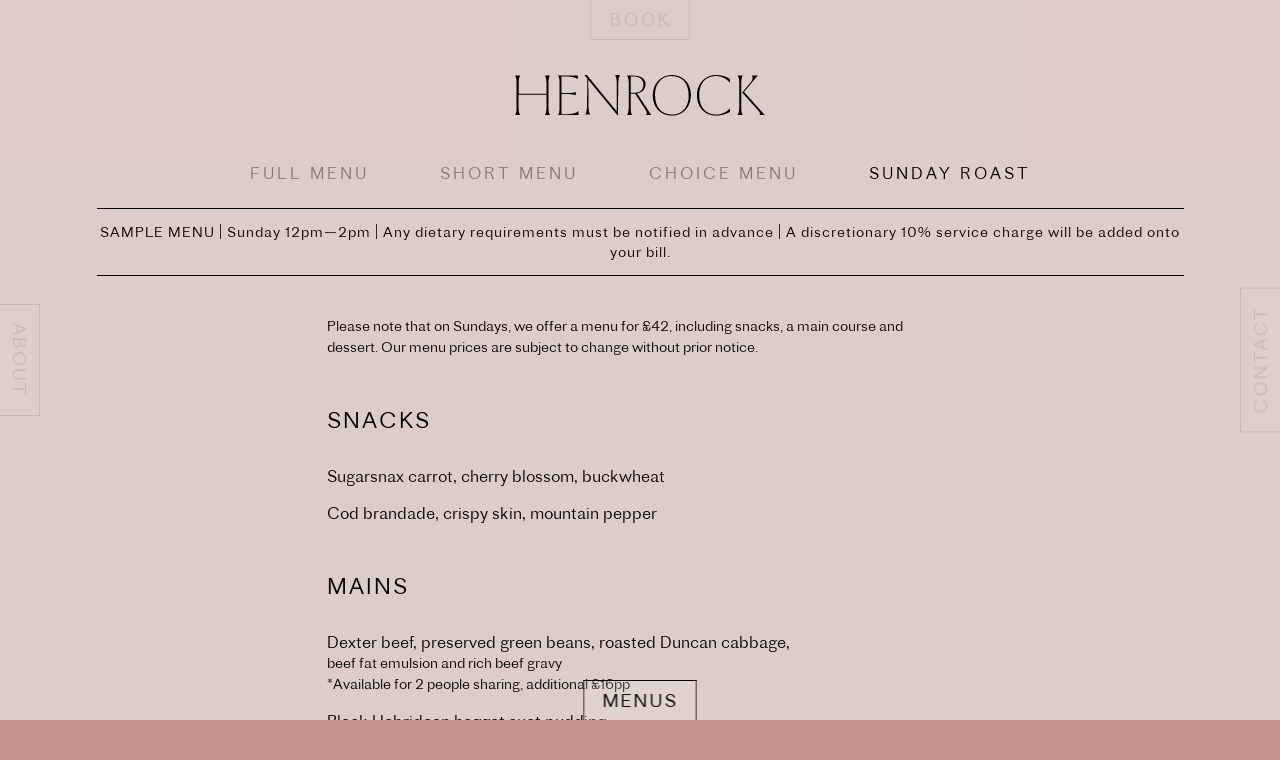

--- FILE ---
content_type: text/html; charset=UTF-8
request_url: https://www.henrock.co.uk/menus/henrock-sunday-lunch
body_size: 12316
content:
<!DOCTYPE html>
<html lang="en">
<head>
	<meta charset="utf-8">
	<title>Henrock – SUNDAY ROAST</title>
	<meta name="viewport" content="width=device-width, initial-scale=1, minimum-scale=1, maximum-scale=1">

	<!-- Link Swiper's CSS -->
	<link rel="stylesheet" href="https://www.henrock.co.uk/library/css/swiper.min.css">
	<!-- Demo styles -->
	<link rel="stylesheet" href="https://www.henrock.co.uk/library/css/styles.css?v=1.3">

	<title>Simon Rogan | SUNDAY ROAST</title><meta name="generator" content="SEOmatic">
<meta name="referrer" content="no-referrer-when-downgrade">
<meta name="robots" content="all">
<meta content="en_GB" property="og:locale">
<meta content="Simon Rogan" property="og:site_name">
<meta content="website" property="og:type">
<meta content="https://www.henrock.co.uk/menus/henrock-sunday-lunch" property="og:url">
<meta content="SUNDAY ROAST" property="og:title">
<meta name="twitter:card" content="summary_large_image">
<meta name="twitter:creator" content="@">
<meta name="twitter:title" content="SUNDAY ROAST">
<link href="https://www.henrock.co.uk/menus/henrock-sunday-lunch" rel="canonical">
<link href="https://www.henrock.co.uk/" rel="home">
<link type="text/plain" href="https://www.henrock.co.uk/humans.txt" rel="author"></head>
<body class="overlaid">
	
	<div class="home-container">
				<div class="hero">
	<svg xmlns="http://www.w3.org/2000/svg" width="900" height="149" viewBox="0 0 900 149"><title>Henrock</title><path d="M5.7 117.3v-87C5.7 12.7 3.7 8.6 0 2h18.7C15.6 7.1 13 12.7 13 30.3v38.2h100V30.4c0-17.6-2.1-21.7-5.7-28.3H126c-3.1 5.1-5.7 10.7-5.7 28.3v87c0 17.6 2.1 21.7 5.7 28.3h-18.7c3.1-5.1 5.7-10.7 5.7-28.3V72.2H12.9v45.1c0 17.6 2.1 21.7 5.7 28.3H0c3.1-5.1 5.7-10.6 5.7-28.3m154.7 0v-87c0-18.1-2.3-22.2-5.7-28.3h71v12.7c-8.8-6.8-27.9-9.4-46.2-9.4h-11.9v60.5h14.6c14.6 0 28.5-.2 36.7-4.5v12.3c-8.2-3.5-24.4-4.7-36.7-4.7h-14.6v73.4h20.9c18.1 0 33.6-4.5 40-11.9v15.2h-73.8c2.6-4.3 5.7-10.2 5.7-28.3m98.9-11.9l1-92.5L250.1.4h8.8l107.7 132.1-.2-93.5c0-23.2-2.3-32.8-5.9-38.6h17.4c-3.3 6.4-5.9 15.4-6.2 38.6l-1.4 108.3h-.6L263.8 17.4l.8 88c.2 23.2 2.1 32.2 5.9 38.6h-17.4c3.3-6.4 6-15.4 6.2-38.6m167.8-40.8c17 0 34.9-5.5 34.9-29.3 0-20.3-13.5-30-37.9-30h-7.6v59.3h10.6zm-17.9 52.7V30.2c0-17.4-2.3-22.2-5.7-28.1h21.7c30.2 0 44.9 12.9 44.9 31.2 0 13.7-7.8 29.7-30.4 33.6l50.9 78.8h-18.9c1.4-1.4 2.7-3.5 2.7-6.6 0-3.3-1.4-7.8-5.5-14.2l-36.7-57.2h-15.8v49.6c0 17.6 2 21.7 5.7 28.3h-18.7c3.2-5.3 5.8-10.6 5.8-28.3zm216.1-40.2c0-47.8-22.2-73.2-64-73.2-36.3 0-57.2 31.4-57.2 66.5 0 49.4 23.8 73.4 63.2 73.4 37 0 58-31.4 58-66.7m-129.5-1.6c0-44.3 28.9-75.3 67.9-75.5 43.9-.2 69.7 32.6 69.7 72.2 0 41.4-26.1 75.5-69.3 75.5-41.8 0-68.3-32.4-68.3-72.2m159.2-1C655 33.8 681.9 0 723.5 0c19.5 0 35.9 4.1 50.9 15v13.9c-15.2-18.3-31.8-25-52.3-25-40.4 0-58.9 33.2-58.9 66.9 0 43.5 19.3 73 62.6 73 23.4 0 41.8-15.4 48.6-23.2v13.1c-14.8 9.2-33.6 14-50.1 14-43.9 0-69.3-32.8-69.3-73.2M875.7 129l-57.8-65.2 31.8-38.4c8.4-10.3 5.5-18.9 3.7-23.4h20.7l-49.4 59.5 74.7 84.1h-18.1c2.2-6.7-1.5-11.9-5.6-16.6m-68.5-11.7v-87c0-17.6-2.1-21.7-5.7-28.3h18.7c-3.1 5.1-5.7 10.7-5.7 28.3v87c0 17.6 2 21.7 5.7 28.3h-18.7c3-5.1 5.7-10.6 5.7-28.3"/></svg>

	<svg xmlns="http://www.w3.org/2000/svg" width="11" height="13" viewBox="0 0 11 13" class="arrow"><path fill="#000" fill-opacity=".75" fill-rule="evenodd" d="M5.28671326 12.54425472c.06392316.02135533.13848898.03206941.22369606.03214083.0852099.00007.15975593-.01051821.22364302-.03176677.04260743.00003536.08519506-.0176805.12776925-.05314827.0425749-.03546847.0745029-.06384396.0957868-.08512788l4.08655748-4.08655747c.13480071-.13480071.20390555-.28562871.20731664-.45249177.00341037-.16686376-.06239723-.31780702-.1974221-.45283189-.14213412-.14213412-.29662917-.21149352-.46349223-.20808243-.16686306.00341108-.31769247.0725145-.45249318.20731522l-3.00106513 3.00106512.0028164-9.36221045C6.13967143.86794116 6.07918835.7152273 5.95837562.59441458 5.83756288.47360185 5.68484973.41311947 5.50023193.4129646c-.09941002-.00008273-.18283165.01227325-.25026772.03706937-.06743536.0247954-.13662575.07266653-.20757331.1436141-.07094756.07094755-.1188187.14013795-.1436148.20757402-.02479612.06743606-.0371521.1508577-.03706866.250267l.00782484 9.35156921-2.9954316-2.9954316c-.14213412-.14213412-.29662847-.21149423-.46349224-.20808244-.16686305.00341109-.31769317.0725138-.45249389.20731452-.1348.1348-.20390343.28563083-.2073138.45249319-.0034118.16686376.0659483.3213581.20808243.46349223l4.09340226 4.09340226c.02131998.02131998.05329605.0497492.09592964.08528769.0426336.0355399.08879989.0497789.13849818.04272056z"/></svg>
</div>		<nav class="nav">
	<button class="book" data-superwidget-open="superwidget" data-superwidget-restaurant="henrock">Book</button>
	<button class="about">About</button>
	<button class="contact">Contact</button>
	<button class="menus clicked">Menus</button>
</nav>		<div class="modules">
			
		
					<div class="module-small-big-image">
												<div class="small-big-image__small"><img alt="Venison Henrock 30365 Portrait large 1" class="lazyload" data-src="https://sr-images.eu-central-1.linodeobjects.com/_P3401/Venison_Henrock_30365_Portrait_large-1.jpg" data-srcset="https://sr-images.eu-central-1.linodeobjects.com/_P3401/Venison_Henrock_30365_Portrait_large-1.jpg 280w,https://sr-images.eu-central-1.linodeobjects.com/_P3402/Venison_Henrock_30365_Portrait_large-1.jpg 560w,https://sr-images.eu-central-1.linodeobjects.com/_P3403/Venison_Henrock_30365_Portrait_large-1.jpg 840w,https://sr-images.eu-central-1.linodeobjects.com/_P3404/Venison_Henrock_30365_Portrait_large-1.jpg 1120w" data-sizes="auto" width="6192" height="8256"></div>
				<div class="small-big-image__big">
					<div class="small-big-image__quote">A truly unique <br />
and stunning setting</div>
					<img alt="Smoked eel tart 14 small" class="lazyload" data-src="https://sr-images.eu-central-1.linodeobjects.com/Henrock/_L5301/smoked_eel_tart-14_small.jpg" data-srcset="https://sr-images.eu-central-1.linodeobjects.com/Henrock/_L5301/smoked_eel_tart-14_small.jpg 330w,https://sr-images.eu-central-1.linodeobjects.com/Henrock/_L5302/smoked_eel_tart-14_small.jpg 800w,https://sr-images.eu-central-1.linodeobjects.com/Henrock/_L5303/smoked_eel_tart-14_small.jpg 1200w,https://sr-images.eu-central-1.linodeobjects.com/Henrock/_L5304/smoked_eel_tart-14_small.jpg 1600w" data-sizes="auto" width="2048" height="1536">
				</div>
			</div>
		
					
		
		
					<div class="module-newsletter-address">
				<div class="subform">
					<h3 class="module-newsletter-address__heading">Stay up to date with our newsletter</h3>
					<a class="cta" href="https://email.simonrogan.co.uk/h/i/895A37140570F04C" style="width: 100%">Signup Now</a>
				</div>

				<div class="module-newsletter-address__address">
					Linthwaite House,<br>
					Crook Rd, Bowness-on-Windermere,<br>
					Windermere LA23 3JA
				</div>
			</div>
			</div>


		<footer class="footer">
	<a href="https://www.instagram.com/henrocksimonrogan/" target="_blank" class="footer__primary">Instagram</a>
	<a href="https://www.simonrogan.co.uk/shop/vouchers/restaurant/the-lakes" class="footer__primary">Gift Voucher</a>
	<a href="https://www.henrock.co.uk/privacy-policy" class="footer__secondary">Privacy Policy</a>
	<small class="footer__copy">@ Rogell Ltd 2026</small>
</footer>	</div>

	<div class="swiper-container swiper-pages swiper-no-swiping swiper-container-b top">
		<div class="swiper-wrapper">
			<div class="swiper-slide swiper-pages-slide slide-empty" data-history=""></div>
			<div class="swiper-slide swiper-pages-slide slide-menus" data-history="menus"><div>
				<div class="page-header">
	<svg xmlns="http://www.w3.org/2000/svg" width="900" height="149" viewBox="0 0 900 149"><title>Henrock</title><path d="M5.7 117.3v-87C5.7 12.7 3.7 8.6 0 2h18.7C15.6 7.1 13 12.7 13 30.3v38.2h100V30.4c0-17.6-2.1-21.7-5.7-28.3H126c-3.1 5.1-5.7 10.7-5.7 28.3v87c0 17.6 2.1 21.7 5.7 28.3h-18.7c3.1-5.1 5.7-10.7 5.7-28.3V72.2H12.9v45.1c0 17.6 2.1 21.7 5.7 28.3H0c3.1-5.1 5.7-10.6 5.7-28.3m154.7 0v-87c0-18.1-2.3-22.2-5.7-28.3h71v12.7c-8.8-6.8-27.9-9.4-46.2-9.4h-11.9v60.5h14.6c14.6 0 28.5-.2 36.7-4.5v12.3c-8.2-3.5-24.4-4.7-36.7-4.7h-14.6v73.4h20.9c18.1 0 33.6-4.5 40-11.9v15.2h-73.8c2.6-4.3 5.7-10.2 5.7-28.3m98.9-11.9l1-92.5L250.1.4h8.8l107.7 132.1-.2-93.5c0-23.2-2.3-32.8-5.9-38.6h17.4c-3.3 6.4-5.9 15.4-6.2 38.6l-1.4 108.3h-.6L263.8 17.4l.8 88c.2 23.2 2.1 32.2 5.9 38.6h-17.4c3.3-6.4 6-15.4 6.2-38.6m167.8-40.8c17 0 34.9-5.5 34.9-29.3 0-20.3-13.5-30-37.9-30h-7.6v59.3h10.6zm-17.9 52.7V30.2c0-17.4-2.3-22.2-5.7-28.1h21.7c30.2 0 44.9 12.9 44.9 31.2 0 13.7-7.8 29.7-30.4 33.6l50.9 78.8h-18.9c1.4-1.4 2.7-3.5 2.7-6.6 0-3.3-1.4-7.8-5.5-14.2l-36.7-57.2h-15.8v49.6c0 17.6 2 21.7 5.7 28.3h-18.7c3.2-5.3 5.8-10.6 5.8-28.3zm216.1-40.2c0-47.8-22.2-73.2-64-73.2-36.3 0-57.2 31.4-57.2 66.5 0 49.4 23.8 73.4 63.2 73.4 37 0 58-31.4 58-66.7m-129.5-1.6c0-44.3 28.9-75.3 67.9-75.5 43.9-.2 69.7 32.6 69.7 72.2 0 41.4-26.1 75.5-69.3 75.5-41.8 0-68.3-32.4-68.3-72.2m159.2-1C655 33.8 681.9 0 723.5 0c19.5 0 35.9 4.1 50.9 15v13.9c-15.2-18.3-31.8-25-52.3-25-40.4 0-58.9 33.2-58.9 66.9 0 43.5 19.3 73 62.6 73 23.4 0 41.8-15.4 48.6-23.2v13.1c-14.8 9.2-33.6 14-50.1 14-43.9 0-69.3-32.8-69.3-73.2M875.7 129l-57.8-65.2 31.8-38.4c8.4-10.3 5.5-18.9 3.7-23.4h20.7l-49.4 59.5 74.7 84.1h-18.1c2.2-6.7-1.5-11.9-5.6-16.6m-68.5-11.7v-87c0-17.6-2.1-21.7-5.7-28.3h18.7c-3.1 5.1-5.7 10.7-5.7 28.3v87c0 17.6 2 21.7 5.7 28.3h-18.7c3-5.1 5.7-10.6 5.7-28.3"/></svg>

	<svg xmlns="http://www.w3.org/2000/svg" width="11" height="13" viewBox="0 0 11 13" class="arrow"><path fill="#000" fill-opacity=".75" fill-rule="evenodd" d="M5.28671326 12.54425472c.06392316.02135533.13848898.03206941.22369606.03214083.0852099.00007.15975593-.01051821.22364302-.03176677.04260743.00003536.08519506-.0176805.12776925-.05314827.0425749-.03546847.0745029-.06384396.0957868-.08512788l4.08655748-4.08655747c.13480071-.13480071.20390555-.28562871.20731664-.45249177.00341037-.16686376-.06239723-.31780702-.1974221-.45283189-.14213412-.14213412-.29662917-.21149352-.46349223-.20808243-.16686306.00341108-.31769247.0725145-.45249318.20731522l-3.00106513 3.00106512.0028164-9.36221045C6.13967143.86794116 6.07918835.7152273 5.95837562.59441458 5.83756288.47360185 5.68484973.41311947 5.50023193.4129646c-.09941002-.00008273-.18283165.01227325-.25026772.03706937-.06743536.0247954-.13662575.07266653-.20757331.1436141-.07094756.07094755-.1188187.14013795-.1436148.20757402-.02479612.06743606-.0371521.1508577-.03706866.250267l.00782484 9.35156921-2.9954316-2.9954316c-.14213412-.14213412-.29662847-.21149423-.46349224-.20808244-.16686305.00341109-.31769317.0725138-.45249389.20731452-.1348.1348-.20390343.28563083-.2073138.45249319-.0034118.16686376.0659483.3213581.20808243.46349223l4.09340226 4.09340226c.02131998.02131998.05329605.0497492.09592964.08528769.0426336.0355399.08879989.0497789.13849818.04272056z"/></svg>
</div>				<nav class="page-nav">
	<button class="book" data-superwidget-open="superwidget" data-superwidget-restaurant="henrock">Book</button>
	<button class="about">About</button>
	<button class="contact">Contact</button>
	<button class="menus clicked">Menus</button>
</nav>				<div class="menus-block">
		<nav class="subnav">
					<a href="/menus/full-menu">FULL MENU</a>
					<a href="/menus/short-menu">SHORT MENU</a>
					<a href="/menus/choice-menu">CHOICE MENU</a>
					<a href="/menus/henrock-sunday-lunch" class="selected">SUNDAY ROAST</a>
			</nav>

	<div class="close">Close</div>

	<div class="swiper-container swiper-no-swiping swiper-container-menus">
		<div class="swiper-wrapper">
							<div class="swiper-slide" data-history="/menus/full-menu">
					<div class="menu-card">
						<div class="menu-card__note">SAMPLE MENU | Available for dinner from Wednesday to Sunday 6pm—9pm | Any dietary requirements must be notified 48 hours in advance and seven days in advance for tables of seven and eight | A discretionary 10% service charge will be added onto your bill. | Due to the seasonal nature of our menu, the dishes may change without prior notice | Our Full Menu is bookable for tables of up to a maximum of eight guests. | If booked for our Full Menu, all guests will be served the same menu. | Our menu prices are subject to change without prior notice.</div>
																					<section class="menu-card__section">
									<h3 class="menu-card__heading">FULL MENU £125</h3>
																			<div class="menu-card__item">
											<div class="menu-card__title-line"><span class="menu-card__title"></span></div>
											<div class="menu-card__description">Featuring Mark&#039;s starter from Great British Menu, inspired by influential Scottish figure, Arthur Conan Doyle.</div>
																																				<div class="menu-card__addition"><span class="menu-card__title"></span></div>
																																	</div>
																	</section>
															<section class="menu-card__section">
									<h3 class="menu-card__heading"></h3>
																			<div class="menu-card__item">
											<div class="menu-card__title-line"><span class="menu-card__title">East Coast lobster, mooli, mountain pepper</span></div>
											<div class="menu-card__description"></div>
																																				<div class="menu-card__addition"><span class="menu-card__title"></span></div>
																																	</div>
																			<div class="menu-card__item">
											<div class="menu-card__title-line"><span class="menu-card__title">Sugarsnax carrot, cherry blossom, sour cream</span></div>
											<div class="menu-card__description"></div>
																																				<div class="menu-card__addition"><span class="menu-card__title"></span></div>
																																	</div>
																			<div class="menu-card__item">
											<div class="menu-card__title-line"><span class="menu-card__title">Glazed laminated bun,</span></div>
											<div class="menu-card__description">Preserved tomato, smoked miso butter</div>
																																				<div class="menu-card__addition"><span class="menu-card__title"></span></div>
																																	</div>
																	</section>
															<section class="menu-card__section">
									<h3 class="menu-card__heading"></h3>
																			<div class="menu-card__item">
											<div class="menu-card__title-line"><span class="menu-card__title">A Study In Scarlet</span></div>
											<div class="menu-card__description">Salt baked beetroot, potato terrine,</div>
																																				<div class="menu-card__addition"><span class="menu-card__title">Smoked berry sauce</span></div>
																																	</div>
																			<div class="menu-card__item">
											<div class="menu-card__title-line"><span class="menu-card__title">Buttergold sweetcorn, Spenwood cheese,</span></div>
											<div class="menu-card__description">Pickled thyme, Lemon Drop chilli</div>
																																				<div class="menu-card__addition"><span class="menu-card__title"></span></div>
																																	</div>
																	</section>
															<section class="menu-card__section">
									<h3 class="menu-card__heading"></h3>
																			<div class="menu-card__item">
											<div class="menu-card__title-line"><span class="menu-card__title">Cornish cod, Red Kuri squash,</span></div>
											<div class="menu-card__description">Unripe blueberries, koji butter sauce</div>
																																				<div class="menu-card__addition"><span class="menu-card__title"></span></div>
																																	</div>
																			<div class="menu-card__item">
											<div class="menu-card__title-line"><span class="menu-card__title">Black Hebridean hogget, wild mushroom,</span></div>
											<div class="menu-card__description">Pickled celeriac, foraged shoots</div>
																																				<div class="menu-card__addition"><span class="menu-card__title"></span></div>
																																	</div>
																			<div class="menu-card__item">
											<div class="menu-card__title-line"><span class="menu-card__title">Hogget fat crumpet, liver parfait, rowan jelly,</span></div>
											<div class="menu-card__description">Pressed belly and Hen of the woods</div>
																																				<div class="menu-card__addition"><span class="menu-card__title"></span></div>
																																	</div>
																	</section>
															<section class="menu-card__section">
									<h3 class="menu-card__heading"></h3>
																			<div class="menu-card__item">
											<div class="menu-card__title-line"><span class="menu-card__title">Fig leaf, pineapple weed,</span></div>
											<div class="menu-card__description">Almond and blackberry</div>
																																				<div class="menu-card__addition"><span class="menu-card__title"></span></div>
																																	</div>
																	</section>
															<section class="menu-card__section">
									<h3 class="menu-card__heading"></h3>
																			<div class="menu-card__item">
											<div class="menu-card__title-line"><span class="menu-card__title">Malted grains, Merton Pride pear,</span></div>
											<div class="menu-card__description">Woodruff and buckwheat</div>
																																				<div class="menu-card__addition"><span class="menu-card__title"></span></div>
																																	</div>
																			<div class="menu-card__item">
											<div class="menu-card__title-line"><span class="menu-card__title">Winslade, green fig honey,</span></div>
											<div class="menu-card__description">Preserved rhubarb and magnolia tea loaf </div>
																																				<div class="menu-card__addition"><span class="menu-card__title">available as an extra course, £12 supplement</span></div>
																																	</div>
																	</section>
															<section class="menu-card__section">
									<h3 class="menu-card__heading"></h3>
																			<div class="menu-card__item">
											<div class="menu-card__title-line"><span class="menu-card__title">Blackened quince and sea buckthorn jelly</span></div>
											<div class="menu-card__description"></div>
																																				<div class="menu-card__addition"><span class="menu-card__title"></span></div>
																																	</div>
																			<div class="menu-card__item">
											<div class="menu-card__title-line"><span class="menu-card__title">Apple marigold and wild plum tart</span></div>
											<div class="menu-card__description"></div>
																																				<div class="menu-card__addition"><span class="menu-card__title"></span></div>
																																	</div>
																			<div class="menu-card__item">
											<div class="menu-card__title-line"><span class="menu-card__title">Meadow cake, chamomile and bilberries</span></div>
											<div class="menu-card__description"></div>
																																				<div class="menu-card__addition"><span class="menu-card__title"></span></div>
																																	</div>
																			<div class="menu-card__item">
											<div class="menu-card__title-line"><span class="menu-card__title">Wine Flight</span>  <span class="menu-card__price">65</span></div>
											<div class="menu-card__description"></div>
																																				<div class="menu-card__addition"><span class="menu-card__title"></span></div>
																																	</div>
																			<div class="menu-card__item">
											<div class="menu-card__title-line"><span class="menu-card__title">Signature Wine Flight</span>  <span class="menu-card__price">95</span></div>
											<div class="menu-card__description"></div>
																																				<div class="menu-card__addition"><span class="menu-card__title"></span></div>
																																	</div>
																	</section>
																								</div>
				</div>
							<div class="swiper-slide" data-history="/menus/short-menu">
					<div class="menu-card">
						<div class="menu-card__note">SAMPLE MENU | Available for dinner from Wednesday to Sunday 6pm—9pm | Any dietary requirements must be notified 48 hours in advance and seven days in advance for tables of seven and eight | A discretionary 10% service charge will be added onto your bill. | Due to the seasonal nature of our menu, the dishes may change without prior notice | Our tasting menu is bookable for tables of up to eight guests only. | If booked for our tasting menu, all guests will be served the same menu. Our menu prices are subject to change without prior notice.</div>
																					<section class="menu-card__section">
									<h3 class="menu-card__heading">SHORT MENU £79</h3>
																			<div class="menu-card__item">
											<div class="menu-card__title-line"><span class="menu-card__title">East Coast lobster, mooli, mountain pepper</span></div>
											<div class="menu-card__description"></div>
																																				<div class="menu-card__addition"><span class="menu-card__title"></span></div>
																																	</div>
																			<div class="menu-card__item">
											<div class="menu-card__title-line"><span class="menu-card__title">Sugarsnax carrot, cherry blossom, sour cream</span></div>
											<div class="menu-card__description"></div>
																																				<div class="menu-card__addition"><span class="menu-card__title"></span></div>
																																	</div>
																			<div class="menu-card__item">
											<div class="menu-card__title-line"><span class="menu-card__title">Glazed laminated bun,</span></div>
											<div class="menu-card__description">Preserved tomato, smoked miso butter</div>
																																				<div class="menu-card__addition"><span class="menu-card__title"></span></div>
																																	</div>
																	</section>
															<section class="menu-card__section">
									<h3 class="menu-card__heading"></h3>
																			<div class="menu-card__item">
											<div class="menu-card__title-line"><span class="menu-card__title">January King cabbage, reduced buttermilk,</span></div>
											<div class="menu-card__description">Blackcurrant leaf and shiso</div>
																																				<div class="menu-card__addition"><span class="menu-card__title"></span></div>
																																	</div>
																	</section>
															<section class="menu-card__section">
									<h3 class="menu-card__heading"></h3>
																			<div class="menu-card__item">
											<div class="menu-card__title-line"><span class="menu-card__title">Cornish cod, Red Kuri squash,</span></div>
											<div class="menu-card__description">Unripe blueberries, koji butter sauce</div>
																																				<div class="menu-card__addition"><span class="menu-card__title"></span></div>
																																	</div>
																			<div class="menu-card__item">
											<div class="menu-card__title-line"><span class="menu-card__title">OR</span></div>
											<div class="menu-card__description"></div>
																																				<div class="menu-card__addition"><span class="menu-card__title"></span></div>
																																	</div>
																			<div class="menu-card__item">
											<div class="menu-card__title-line"><span class="menu-card__title">Black Hebridean hogget, wild mushroom,</span></div>
											<div class="menu-card__description">Pickled celeriac, foraged shoots</div>
																																				<div class="menu-card__addition"><span class="menu-card__title"></span></div>
																																	</div>
																	</section>
															<section class="menu-card__section">
									<h3 class="menu-card__heading"></h3>
																			<div class="menu-card__item">
											<div class="menu-card__title-line"><span class="menu-card__title">Fig leaf, pineapple weed,</span></div>
											<div class="menu-card__description">Almond and blackberry</div>
																																				<div class="menu-card__addition"><span class="menu-card__title"></span></div>
																																	</div>
																	</section>
															<section class="menu-card__section">
									<h3 class="menu-card__heading"></h3>
																			<div class="menu-card__item">
											<div class="menu-card__title-line"><span class="menu-card__title">Malted grains, Merton Pride pear,</span></div>
											<div class="menu-card__description">Woodruff and buckwheat  </div>
																																				<div class="menu-card__addition"><span class="menu-card__title"></span></div>
																																	</div>
																			<div class="menu-card__item">
											<div class="menu-card__title-line"><span class="menu-card__title">Winslade, green fig honey,</span></div>
											<div class="menu-card__description">Preserved rhubarb and magnolia tea loaf </div>
																																				<div class="menu-card__addition"><span class="menu-card__title">available as an extra course, £12 supplement</span></div>
																																	</div>
																	</section>
															<section class="menu-card__section">
									<h3 class="menu-card__heading"></h3>
																			<div class="menu-card__item">
											<div class="menu-card__title-line"><span class="menu-card__title">Blackened quince and sea buckthorn jelly</span></div>
											<div class="menu-card__description"></div>
																																				<div class="menu-card__addition"><span class="menu-card__title"></span></div>
																																	</div>
																			<div class="menu-card__item">
											<div class="menu-card__title-line"><span class="menu-card__title">Wine Flight </span>  <span class="menu-card__price">49</span></div>
											<div class="menu-card__description"></div>
																																				<div class="menu-card__addition"><span class="menu-card__title"></span></div>
																																	</div>
																			<div class="menu-card__item">
											<div class="menu-card__title-line"><span class="menu-card__title">Signature Wine Flight</span>  <span class="menu-card__price">75</span></div>
											<div class="menu-card__description"></div>
																																				<div class="menu-card__addition"><span class="menu-card__title"></span></div>
																																	</div>
																	</section>
																								</div>
				</div>
							<div class="swiper-slide" data-history="/menus/choice-menu">
					<div class="menu-card">
						<div class="menu-card__note">SAMPLE MENU | Available for dinner from Wednesday to Sunday 6pm—9pm | Any dietary requirements must be notified 48 hours in advance and seven days in advance for tables of seven and eight | A discretionary 10% service charge will be added onto your bill. | Due to the seasonal nature of our menu, the dishes may change without prior notice</div>
																					<section class="menu-card__section">
									<h3 class="menu-card__heading">CHOICE MENU £65</h3>
																			<div class="menu-card__item">
											<div class="menu-card__title-line"><span class="menu-card__title"></span></div>
											<div class="menu-card__description">Our two course menu, available as a choice of either starter and main, or main and dessert</div>
																																				<div class="menu-card__addition"><span class="menu-card__title"></span></div>
																																	</div>
																	</section>
															<section class="menu-card__section">
									<h3 class="menu-card__heading">SNACKS</h3>
																			<div class="menu-card__item">
											<div class="menu-card__title-line"><span class="menu-card__title">Sugarsnax carrot, cherry blossom, sour cream</span></div>
											<div class="menu-card__description"></div>
																																				<div class="menu-card__addition"><span class="menu-card__title"></span></div>
																																	</div>
																			<div class="menu-card__item">
											<div class="menu-card__title-line"><span class="menu-card__title">Glazed laminated bun,</span></div>
											<div class="menu-card__description">Preserved tomato, smoked miso butter</div>
																																				<div class="menu-card__addition"><span class="menu-card__title"></span></div>
																																	</div>
																	</section>
															<section class="menu-card__section">
									<h3 class="menu-card__heading"></h3>
																	</section>
															<section class="menu-card__section">
									<h3 class="menu-card__heading">TO START</h3>
																			<div class="menu-card__item">
											<div class="menu-card__title-line"><span class="menu-card__title">January King cabbage, reduced buttermilk,</span></div>
											<div class="menu-card__description">Blackcurrant leaf and shiso</div>
																																				<div class="menu-card__addition"><span class="menu-card__title"></span></div>
																																	</div>
																			<div class="menu-card__item">
											<div class="menu-card__title-line"><span class="menu-card__title">OR</span></div>
											<div class="menu-card__description"></div>
																																				<div class="menu-card__addition"><span class="menu-card__title"></span></div>
																																	</div>
																			<div class="menu-card__item">
											<div class="menu-card__title-line"><span class="menu-card__title">Braised Cartmel Valley venison, pickled walnut,</span></div>
											<div class="menu-card__description">Smoked celeriac emulsion and lovage</div>
																																				<div class="menu-card__addition"><span class="menu-card__title"></span></div>
																																	</div>
																	</section>
															<section class="menu-card__section">
									<h3 class="menu-card__heading">MAINS</h3>
																			<div class="menu-card__item">
											<div class="menu-card__title-line"><span class="menu-card__title">Cornish cod, Red Kuri squash,</span></div>
											<div class="menu-card__description">Unripe blueberries, koji butter sauce</div>
																																				<div class="menu-card__addition"><span class="menu-card__title"></span></div>
																																	</div>
																			<div class="menu-card__item">
											<div class="menu-card__title-line"><span class="menu-card__title">OR</span></div>
											<div class="menu-card__description"></div>
																																				<div class="menu-card__addition"><span class="menu-card__title"></span></div>
																																	</div>
																			<div class="menu-card__item">
											<div class="menu-card__title-line"><span class="menu-card__title">Black Hebridean hogget, wild mushroom,</span></div>
											<div class="menu-card__description">Pickled celeriac, foraged shoots</div>
																																				<div class="menu-card__addition"><span class="menu-card__title"></span></div>
																																	</div>
																	</section>
															<section class="menu-card__section">
									<h3 class="menu-card__heading">DESSERT</h3>
																			<div class="menu-card__item">
											<div class="menu-card__title-line"><span class="menu-card__title">Malted grains, Merton Pride pear,</span></div>
											<div class="menu-card__description">Woodruff and buckwheat</div>
																																				<div class="menu-card__addition"><span class="menu-card__title"></span></div>
																																	</div>
																			<div class="menu-card__item">
											<div class="menu-card__title-line"><span class="menu-card__title">Winslade, green fig honey,</span></div>
											<div class="menu-card__description">Preserved rhubarb and magnolia tea loaf </div>
																																				<div class="menu-card__addition"><span class="menu-card__title">available as an extra course, £12 supplement</span></div>
																																	</div>
																			<div class="menu-card__item">
											<div class="menu-card__title-line"><span class="menu-card__title">Blackened quince and sea buckthorn jelly</span></div>
											<div class="menu-card__description"></div>
																																				<div class="menu-card__addition"><span class="menu-card__title"></span></div>
																																	</div>
																	</section>
																								</div>
				</div>
							<div class="swiper-slide" data-history="/menus/henrock-sunday-lunch">
					<div class="menu-card">
						<div class="menu-card__note">SAMPLE MENU | Sunday 12pm—2pm | Any dietary requirements must be notified in advance | A discretionary 10% service charge will be added onto your bill.</div>
																					<section class="menu-card__section">
									<h3 class="menu-card__heading"></h3>
																			<div class="menu-card__item">
											<div class="menu-card__title-line"><span class="menu-card__title"></span></div>
											<div class="menu-card__description">Please note that on Sundays, we offer a menu for £42, including snacks, a main course and dessert. Our menu prices are subject to change without prior notice.</div>
																					</div>
																	</section>
															<section class="menu-card__section">
									<h3 class="menu-card__heading">SNACKS</h3>
																			<div class="menu-card__item">
											<div class="menu-card__title-line"><span class="menu-card__title">Sugarsnax carrot, cherry blossom, buckwheat</span></div>
											<div class="menu-card__description"></div>
																					</div>
																			<div class="menu-card__item">
											<div class="menu-card__title-line"><span class="menu-card__title">Cod brandade, crispy skin, mountain pepper</span></div>
											<div class="menu-card__description"></div>
																					</div>
																	</section>
															<section class="menu-card__section">
									<h3 class="menu-card__heading">MAINS</h3>
																			<div class="menu-card__item">
											<div class="menu-card__title-line"><span class="menu-card__title">Dexter beef, preserved green beans, roasted Duncan cabbage,</span></div>
											<div class="menu-card__description">beef fat emulsion and rich beef gravy</div>
																																				<div class="menu-card__addition"><span class="menu-card__title">*Available for 2 people sharing, additional £16pp </span></div>
																									<div class="menu-card__addition"><span class="menu-card__title"></span></div>
																																	</div>
																			<div class="menu-card__item">
											<div class="menu-card__title-line"><span class="menu-card__title">Black Hebridean hogget suet pudding,</span></div>
											<div class="menu-card__description">Smoked celeriac mash, Our Farm greens</div>
																					</div>
																			<div class="menu-card__item">
											<div class="menu-card__title-line"><span class="menu-card__title">Gaythorne Hall Farm lop eared pork belly,</span></div>
											<div class="menu-card__description">Jerusalem artichoke, apple, pickled wet garlic</div>
																					</div>
																			<div class="menu-card__item">
											<div class="menu-card__title-line"><span class="menu-card__title">Pan roasted Cornish cod,</span></div>
											<div class="menu-card__description">Red Kuri squash, rainbow chard, smoked butter sauce</div>
																					</div>
																			<div class="menu-card__item">
											<div class="menu-card__title-line"><span class="menu-card__title">Barbecued Hen of the Woods mushroom,</span></div>
											<div class="menu-card__description">braised lettuce, pickled cucumber, carrot puree</div>
																					</div>
																	</section>
															<section class="menu-card__section">
									<h3 class="menu-card__heading">SIDES</h3>
																			<div class="menu-card__item">
											<div class="menu-card__title-line"><span class="menu-card__title">Confit and barbecued Ratte potatoes, pickled wild garlic, sour cream</span>  <span class="menu-card__price">8</span></div>
											<div class="menu-card__description"></div>
																					</div>
																			<div class="menu-card__item">
											<div class="menu-card__title-line"><span class="menu-card__title">Creamed Our Farm vegetables</span>  <span class="menu-card__price">7</span></div>
											<div class="menu-card__description"></div>
																					</div>
																			<div class="menu-card__item">
											<div class="menu-card__title-line"><span class="menu-card__title">Spiced carrots and parsnips glazed in chilli and yuzu</span>  <span class="menu-card__price">7</span></div>
											<div class="menu-card__description"></div>
																					</div>
																			<div class="menu-card__item">
											<div class="menu-card__title-line"><span class="menu-card__title">Kimchi pommes anna, Mrs Kirkham&#039;s Lancashire cheese</span>  <span class="menu-card__price">8</span></div>
											<div class="menu-card__description"></div>
																					</div>
																			<div class="menu-card__item">
											<div class="menu-card__title-line"><span class="menu-card__title">Boltardy beetroot, caramelised onion, chicory and walnut</span>  <span class="menu-card__price">9</span></div>
											<div class="menu-card__description"></div>
																					</div>
																			<div class="menu-card__item">
											<div class="menu-card__title-line"><span class="menu-card__title">Napa cabbage, toasted seeds, soy and magnolia dressing</span>  <span class="menu-card__price">7</span></div>
											<div class="menu-card__description"></div>
																					</div>
																	</section>
															<section class="menu-card__section">
									<h3 class="menu-card__heading">DESSERTS</h3>
																			<div class="menu-card__item">
											<div class="menu-card__title-line"><span class="menu-card__title">Olive leaf and browned butter cake, yoghurt sorbet, Lyth Valley damsons</span></div>
											<div class="menu-card__description"></div>
																					</div>
																			<div class="menu-card__item">
											<div class="menu-card__title-line"><span class="menu-card__title">Anise hyssop poached rhubarb, buttermilk, toasted buckwheat and woodruff</span></div>
											<div class="menu-card__description"></div>
																					</div>
																			<div class="menu-card__item">
											<div class="menu-card__title-line"><span class="menu-card__title">Winslade, green fig honey, preserved bilberry and rhubarb tea loaf</span></div>
											<div class="menu-card__description">*available as an extra course, £12 supplement</div>
																					</div>
																			<div class="menu-card__item">
											<div class="menu-card__title-line"><span class="menu-card__title"></span></div>
											<div class="menu-card__description">Please note, this is a sample menu and is subject to change.</div>
																					</div>
																	</section>
																								</div>
				</div>
					</div>
	</div>
</div>			</div></div>
		</div>
	</div>

	<div class="swiper-container swiper-pages swiper-no-swiping swiper-container-l">
		<div class="swiper-wrapper">
			<div class="swiper-slide swiper-pages-slide slide-about" data-history="about"><div>
								<div class="page-header">
	<svg xmlns="http://www.w3.org/2000/svg" width="900" height="149" viewBox="0 0 900 149"><title>Henrock</title><path d="M5.7 117.3v-87C5.7 12.7 3.7 8.6 0 2h18.7C15.6 7.1 13 12.7 13 30.3v38.2h100V30.4c0-17.6-2.1-21.7-5.7-28.3H126c-3.1 5.1-5.7 10.7-5.7 28.3v87c0 17.6 2.1 21.7 5.7 28.3h-18.7c3.1-5.1 5.7-10.7 5.7-28.3V72.2H12.9v45.1c0 17.6 2.1 21.7 5.7 28.3H0c3.1-5.1 5.7-10.6 5.7-28.3m154.7 0v-87c0-18.1-2.3-22.2-5.7-28.3h71v12.7c-8.8-6.8-27.9-9.4-46.2-9.4h-11.9v60.5h14.6c14.6 0 28.5-.2 36.7-4.5v12.3c-8.2-3.5-24.4-4.7-36.7-4.7h-14.6v73.4h20.9c18.1 0 33.6-4.5 40-11.9v15.2h-73.8c2.6-4.3 5.7-10.2 5.7-28.3m98.9-11.9l1-92.5L250.1.4h8.8l107.7 132.1-.2-93.5c0-23.2-2.3-32.8-5.9-38.6h17.4c-3.3 6.4-5.9 15.4-6.2 38.6l-1.4 108.3h-.6L263.8 17.4l.8 88c.2 23.2 2.1 32.2 5.9 38.6h-17.4c3.3-6.4 6-15.4 6.2-38.6m167.8-40.8c17 0 34.9-5.5 34.9-29.3 0-20.3-13.5-30-37.9-30h-7.6v59.3h10.6zm-17.9 52.7V30.2c0-17.4-2.3-22.2-5.7-28.1h21.7c30.2 0 44.9 12.9 44.9 31.2 0 13.7-7.8 29.7-30.4 33.6l50.9 78.8h-18.9c1.4-1.4 2.7-3.5 2.7-6.6 0-3.3-1.4-7.8-5.5-14.2l-36.7-57.2h-15.8v49.6c0 17.6 2 21.7 5.7 28.3h-18.7c3.2-5.3 5.8-10.6 5.8-28.3zm216.1-40.2c0-47.8-22.2-73.2-64-73.2-36.3 0-57.2 31.4-57.2 66.5 0 49.4 23.8 73.4 63.2 73.4 37 0 58-31.4 58-66.7m-129.5-1.6c0-44.3 28.9-75.3 67.9-75.5 43.9-.2 69.7 32.6 69.7 72.2 0 41.4-26.1 75.5-69.3 75.5-41.8 0-68.3-32.4-68.3-72.2m159.2-1C655 33.8 681.9 0 723.5 0c19.5 0 35.9 4.1 50.9 15v13.9c-15.2-18.3-31.8-25-52.3-25-40.4 0-58.9 33.2-58.9 66.9 0 43.5 19.3 73 62.6 73 23.4 0 41.8-15.4 48.6-23.2v13.1c-14.8 9.2-33.6 14-50.1 14-43.9 0-69.3-32.8-69.3-73.2M875.7 129l-57.8-65.2 31.8-38.4c8.4-10.3 5.5-18.9 3.7-23.4h20.7l-49.4 59.5 74.7 84.1h-18.1c2.2-6.7-1.5-11.9-5.6-16.6m-68.5-11.7v-87c0-17.6-2.1-21.7-5.7-28.3h18.7c-3.1 5.1-5.7 10.7-5.7 28.3v87c0 17.6 2 21.7 5.7 28.3h-18.7c3-5.1 5.7-10.6 5.7-28.3"/></svg>

	<svg xmlns="http://www.w3.org/2000/svg" width="11" height="13" viewBox="0 0 11 13" class="arrow"><path fill="#000" fill-opacity=".75" fill-rule="evenodd" d="M5.28671326 12.54425472c.06392316.02135533.13848898.03206941.22369606.03214083.0852099.00007.15975593-.01051821.22364302-.03176677.04260743.00003536.08519506-.0176805.12776925-.05314827.0425749-.03546847.0745029-.06384396.0957868-.08512788l4.08655748-4.08655747c.13480071-.13480071.20390555-.28562871.20731664-.45249177.00341037-.16686376-.06239723-.31780702-.1974221-.45283189-.14213412-.14213412-.29662917-.21149352-.46349223-.20808243-.16686306.00341108-.31769247.0725145-.45249318.20731522l-3.00106513 3.00106512.0028164-9.36221045C6.13967143.86794116 6.07918835.7152273 5.95837562.59441458 5.83756288.47360185 5.68484973.41311947 5.50023193.4129646c-.09941002-.00008273-.18283165.01227325-.25026772.03706937-.06743536.0247954-.13662575.07266653-.20757331.1436141-.07094756.07094755-.1188187.14013795-.1436148.20757402-.02479612.06743606-.0371521.1508577-.03706866.250267l.00782484 9.35156921-2.9954316-2.9954316c-.14213412-.14213412-.29662847-.21149423-.46349224-.20808244-.16686305.00341109-.31769317.0725138-.45249389.20731452-.1348.1348-.20390343.28563083-.2073138.45249319-.0034118.16686376.0659483.3213581.20808243.46349223l4.09340226 4.09340226c.02131998.02131998.05329605.0497492.09592964.08528769.0426336.0355399.08879989.0497789.13849818.04272056z"/></svg>
</div>				<nav class="page-nav">
	<button class="book" data-superwidget-open="superwidget" data-superwidget-restaurant="henrock">Book</button>
	<button class="about">About</button>
	<button class="contact">Contact</button>
	<button class="menus clicked">Menus</button>
</nav>				<div class="modules">
						<div class="module-text-image rl">
									<div class="text-image__image"><img alt="Salmon 33 small" class="lazyload" data-src="https://sr-images.eu-central-1.linodeobjects.com/Henrock/_P3401/salmon-33_small.jpg" data-srcset="https://sr-images.eu-central-1.linodeobjects.com/Henrock/_P3401/salmon-33_small.jpg 280w,https://sr-images.eu-central-1.linodeobjects.com/Henrock/_P3402/salmon-33_small.jpg 560w,https://sr-images.eu-central-1.linodeobjects.com/Henrock/_P3403/salmon-33_small.jpg 840w,https://sr-images.eu-central-1.linodeobjects.com/Henrock/_P3404/salmon-33_small.jpg 1120w" data-sizes="auto" width="1536" height="2048"></div>
				
				<div class="text-image__copy">
					<h2 class="text-image__h2">Henrock by Simon Rogan</h2 class>
					<p>Set within Linthwaite House Hotel in the fells above Windermere, Henrock is an informal restaurant that serves dishes using local, seasonal ingredients, inspired by flavours and techniques discovered on Simon's travels around the world, especially to his restaurants in Hong Kong, Malta and Thailand. <br /><br />The menu uses produce grown at our regenerative farm, known as Our Farm, only a short distance away in the Cartmel Valley. As part of our sustainability practices and as a continuation of Simon's farm-to-fork ethos, head chef Mark McCabe, will work with Our Farm head grower and head chef, Adam and Liam, to grow and preserve a selection of tropical plants and exotic species at Our Farm.<br /><br />At dinner, we offer our Choice Menu (£65), Short Menu (£79) and Full Menu (£125). Our Full Menu is a multiple-course tasting menu that offers guests the chance to experience our chef’s highlights, whilst our Choice Menu allows guests to choose between a starter and a main, or a main and a dessert.<br /><br />On Sunday lunchtimes, the team at Henrock serve a two-course set menu, which includes snacks, a main course and dessert for £42. Starters are available at a supplementary price.<br /><br />Henrock by Simon Rogan is open for dinner from Wednesday to Sunday, from 6pm and for lunch on Sundays from 12pm. Any dietary requirements must be notified 48 hours in advance and seven days in advance for tables of seven and eight. Please note that last orders for our tasting menu are at 8:30pm and that each table must choose either our set menu or tasting menu for the entire table. Please read our cancellation policy <a href="https://www.henrock.co.uk/cancellation-policy" target="_blank" rel="noreferrer noopener">here.<br /><br /></a>Henrock is closed for it's annual winter break from Sunday 4th January, through Tuesday 20th January. We'll reopen for dinner on Wednesday 21st January 2026.</p>
																<a class="cta" href="https://www.henrock.co.uk/menus">View The Menus</a>
									</div>
			</div>
		
		
		
								<div class="module-text-image lr">
									<div class="text-image__image"><img alt="F 54141451263 o" class="lazyload" data-src="https://sr-images.eu-central-1.linodeobjects.com/_P3401/f_54141451263_o.jpg" data-srcset="https://sr-images.eu-central-1.linodeobjects.com/_P3401/f_54141451263_o.jpg 280w,https://sr-images.eu-central-1.linodeobjects.com/_P3402/f_54141451263_o.jpg 560w,https://sr-images.eu-central-1.linodeobjects.com/_P3403/f_54141451263_o.jpg 840w,https://sr-images.eu-central-1.linodeobjects.com/_P3404/f_54141451263_o.jpg 1120w" data-sizes="auto" width="6972" height="8715"></div>
				
				<div class="text-image__copy">
					<h2 class="text-image__h2">Simon Rogan</h2 class>
					<p>Over the past 25 years, Simon has developed his distinctive and inventive cooking style that has led to awards, Michelin stars and worldwide acclaim.<br /><br />Building a culinary destination in Cartmel, in the southern Lake District, Simon opened <a href="http://www.lenclume.co.uk/" target="_blank" rel="noreferrer noopener">L'Enclume</a>, a restaurant with <a href="https://www.lenclume.co.uk/" target="_blank" rel="noreferrer noopener">rooms</a> in 2002, followed by <a href="http://www.roganandco.co.uk/" target="_blank" rel="noreferrer noopener">Rogan &amp; Co</a> in 2008. <a href="https://www.lenclume.co.uk/our-farm" target="_blank" rel="noreferrer noopener">Our Farm</a> in the Cartmel Valley is the nucleus of all of his restaurants. Across all areas of the business, Simon and his team are committed to sustainability and moving towards producing zero waste. <br /><br />In 2016, Simon launched <a href="http://www.lenclume.co.uk/aulis" target="_blank" rel="noreferrer noopener">Aulis Cartmel</a>, his first chef’s table and development kitchen. <a href="http://www.aulis.london/" target="_blank" rel="noreferrer noopener">Aulis London</a> also arrived in the heart of Soho in October 2017 as a stand-alone dining destination, acting as the creative hub for Simon and his London team of chefs. In 2024, Aulis London received its first Michelin star.<br /><br />Following this, Simon created <a href="http://www.roganic.uk/" target="_blank" rel="noreferrer noopener">Roganic</a>, originally a pop-up but now a permanent restaurant in Marylebone’s Blandford Street. In early 2019 Simon has expanded to Hong Kong, opening <a href="http://www.roganic.com.hk/" target="_blank" rel="noreferrer noopener">Aulis and Roganic</a>. After a long wait, Roganic Hong Kong will return on 15th February to its new home at Lee Garden One, and Aulis is also set to re-open later this year. <br /><br />In October 2019, Simon launched Henrock, an informally elegant restaurant set within Linthwaite House, a contemporary country house hotel in the heart of the Lake District.<br /><br />In 2020, in response to the global pandemic, the group launched <a href="https://www.simonrogan.co.uk/shop/home">Home by Simon Rogan</a>, Simon's delivery offering, providing regularly changing three-course 'at-home' dining experiences created in The Lakes, as well as a selection of pantry staples made using produce from Our Farm.<br /><br />In 2021, Simon's efforts towards sustainability were recognised with the newly introduced Michelin Green Star, awarded to both L'Enclume and Roganic Hong Kong. <br /><br />In 2022, L'Enclume was awarded its third Michelin star, the first restaurant in the north of England to do so. This coincided with the group celebrating 20 years since it opened its doors.<br /><br />In early 2023, he expanded his portfolio to Valletta, Malta, with the opening of <a href="https://ionharbour.com" target="_blank" rel="noreferrer noopener">ION Harbour by Simon Rogan</a> and in 2024, it became the first restaurant on the island to be awarded two Michelin stars. In December 2023, the group expanded into Thailand with the opening of <a href="https://www.aulis.co.uk/aulis-phuket" target="_blank" rel="noreferrer noopener">Aulis Phuket</a> at Iniala Beach House.</p>
<p>Simon was recognised with an MBE in the 2024 New Year's Honours List for his commitment to the restaurant industry and sustainability efforts. </p>
																<a class="cta" href="https://www.simonrogan.co.uk/about" rel="noopener noreferrer" target="_blank">Read More</a>
									</div>
			</div>
		
		
		
								<div class="module-text-image rl">
									<div class="text-image__image"><img alt="Loft Suite 3 1" class="lazyload" data-src="https://sr-images.eu-central-1.linodeobjects.com/Henrock/_P3401/Loft-Suite-3-1.jpg" data-srcset="https://sr-images.eu-central-1.linodeobjects.com/Henrock/_P3401/Loft-Suite-3-1.jpg 280w,https://sr-images.eu-central-1.linodeobjects.com/Henrock/_P3402/Loft-Suite-3-1.jpg 560w,https://sr-images.eu-central-1.linodeobjects.com/Henrock/_P3403/Loft-Suite-3-1.jpg 712w,https://sr-images.eu-central-1.linodeobjects.com/Henrock/_P3404/Loft-Suite-3-1.jpg 712w" data-sizes="auto" width="800" height="949"></div>
				
				<div class="text-image__copy">
					<h2 class="text-image__h2">Linthwaite House</h2 class>
					<p>Linthwaite House is a 36-bedroom boutique hotel set within 14 acres of landscaped gardens in The Lake District. The hotel offers guests exceptional views of Bowness-on-Windermere as well as a private tarn within the grounds.</p>
																<a class="cta" href="https://leeucollection.com/UK/linthwaite-house" rel="noopener noreferrer" target="_blank">Book A Room</a>
									</div>
			</div>
		
		
		
								<div class="module-text-image lr">
									<div class="text-image__image"><img alt="Henrock 7112" class="lazyload" data-src="https://sr-images.eu-central-1.linodeobjects.com/Henrock/_P3401/Henrock_7112.jpg" data-srcset="https://sr-images.eu-central-1.linodeobjects.com/Henrock/_P3401/Henrock_7112.jpg 280w,https://sr-images.eu-central-1.linodeobjects.com/Henrock/_P3402/Henrock_7112.jpg 560w,https://sr-images.eu-central-1.linodeobjects.com/Henrock/_P3403/Henrock_7112.jpg 840w,https://sr-images.eu-central-1.linodeobjects.com/Henrock/_P3404/Henrock_7112.jpg 1000w" data-sizes="auto" width="1000" height="1333"></div>
				
				<div class="text-image__copy">
					<h2 class="text-image__h2">Children at Henrock</h2 class>
					<p>We welcome children of all ages between 6pm and 7pm and have a special children's menu available for this time. However, after 7pm, we only allow children over the age of 12 and cannot offer a children's menu.</p>
																
									</div>
			</div>
		
		
		
					
		
					<div class="module-small-big-image">
												<div class="small-big-image__small"><img alt="Courgette ziano 7 small" class="lazyload" data-src="https://sr-images.eu-central-1.linodeobjects.com/Henrock/_P3401/courgette_ziano-7_small.jpg" data-srcset="https://sr-images.eu-central-1.linodeobjects.com/Henrock/_P3401/courgette_ziano-7_small.jpg 280w,https://sr-images.eu-central-1.linodeobjects.com/Henrock/_P3402/courgette_ziano-7_small.jpg 560w,https://sr-images.eu-central-1.linodeobjects.com/Henrock/_P3403/courgette_ziano-7_small.jpg 840w,https://sr-images.eu-central-1.linodeobjects.com/Henrock/_P3404/courgette_ziano-7_small.jpg 1120w" data-sizes="auto" width="1536" height="2048"></div>
				<div class="small-big-image__big">
					<div class="small-big-image__quote"></div>
					<img alt="18 A2406" class="lazyload" data-src="https://sr-images.eu-central-1.linodeobjects.com/Henrock/_L5301/18A2406.jpg" data-srcset="https://sr-images.eu-central-1.linodeobjects.com/Henrock/_L5301/18A2406.jpg 330w,https://sr-images.eu-central-1.linodeobjects.com/Henrock/_L5302/18A2406.jpg 800w,https://sr-images.eu-central-1.linodeobjects.com/Henrock/_L5303/18A2406.jpg 1200w,https://sr-images.eu-central-1.linodeobjects.com/Henrock/_L5304/18A2406.jpg 1600w" data-sizes="auto" width="2000" height="1333">
				</div>
			</div>
		
								<div class="module-text-image lr">
				
				<div class="text-image__copy">
					<h2 class="text-image__h2">The Team</h2 class>
					<p>Simon Rogan - chef/owner<br /><br />Paul Burgalières - executive chef in the north<br /><br />Mark McCabe - head chef<br /><br />Sam Ward - managing director<br /><br />Nicolas Perdrier - operations director<br /><br />Kayleigh Thorogood - assistant operations manager</p>
																<a class="cta" href="http://www.simonrogan.co.uk/careers-stages" rel="noopener noreferrer" target="_blank">Current Vacancies</a>
									</div>
			</div>
		
		
		
					
		
		
					<div class="module-newsletter-address">
				<div class="subform">
					<h3 class="module-newsletter-address__heading">Stay Up To Date</h3>
					<a class="cta" href="https://email.simonrogan.co.uk/h/i/895A37140570F04C" style="width: 100%">Signup Now</a>
				</div>

				<div class="module-newsletter-address__address">
					Linthwaite House,<br>
					Crook Rd, Bowness-on-Windermere,<br>
					Windermere LA23 3JA
				</div>
			</div>
			</div>


				<footer class="footer">
	<a href="https://www.instagram.com/henrocksimonrogan/" target="_blank" class="footer__primary">Instagram</a>
	<a href="https://www.simonrogan.co.uk/shop/vouchers/restaurant/the-lakes" class="footer__primary">Gift Voucher</a>
	<a href="https://www.henrock.co.uk/privacy-policy" class="footer__secondary">Privacy Policy</a>
	<small class="footer__copy">@ Rogell Ltd 2026</small>
</footer>			</div></div>
			<div class="swiper-slide swiper-pages-slide slide-empty" data-history=""></div>
		</div>
	</div>

	<div class="swiper-container swiper-pages swiper-no-swiping swiper-container-r">
		<div class="swiper-wrapper">
			<div class="swiper-slide swiper-pages-slide slide-empty" data-history=""></div>
			<div class="swiper-slide swiper-pages-slide slide-contact" data-history="contact"><div>
				<div class="page-header">
	<svg xmlns="http://www.w3.org/2000/svg" width="900" height="149" viewBox="0 0 900 149"><title>Henrock</title><path d="M5.7 117.3v-87C5.7 12.7 3.7 8.6 0 2h18.7C15.6 7.1 13 12.7 13 30.3v38.2h100V30.4c0-17.6-2.1-21.7-5.7-28.3H126c-3.1 5.1-5.7 10.7-5.7 28.3v87c0 17.6 2.1 21.7 5.7 28.3h-18.7c3.1-5.1 5.7-10.7 5.7-28.3V72.2H12.9v45.1c0 17.6 2.1 21.7 5.7 28.3H0c3.1-5.1 5.7-10.6 5.7-28.3m154.7 0v-87c0-18.1-2.3-22.2-5.7-28.3h71v12.7c-8.8-6.8-27.9-9.4-46.2-9.4h-11.9v60.5h14.6c14.6 0 28.5-.2 36.7-4.5v12.3c-8.2-3.5-24.4-4.7-36.7-4.7h-14.6v73.4h20.9c18.1 0 33.6-4.5 40-11.9v15.2h-73.8c2.6-4.3 5.7-10.2 5.7-28.3m98.9-11.9l1-92.5L250.1.4h8.8l107.7 132.1-.2-93.5c0-23.2-2.3-32.8-5.9-38.6h17.4c-3.3 6.4-5.9 15.4-6.2 38.6l-1.4 108.3h-.6L263.8 17.4l.8 88c.2 23.2 2.1 32.2 5.9 38.6h-17.4c3.3-6.4 6-15.4 6.2-38.6m167.8-40.8c17 0 34.9-5.5 34.9-29.3 0-20.3-13.5-30-37.9-30h-7.6v59.3h10.6zm-17.9 52.7V30.2c0-17.4-2.3-22.2-5.7-28.1h21.7c30.2 0 44.9 12.9 44.9 31.2 0 13.7-7.8 29.7-30.4 33.6l50.9 78.8h-18.9c1.4-1.4 2.7-3.5 2.7-6.6 0-3.3-1.4-7.8-5.5-14.2l-36.7-57.2h-15.8v49.6c0 17.6 2 21.7 5.7 28.3h-18.7c3.2-5.3 5.8-10.6 5.8-28.3zm216.1-40.2c0-47.8-22.2-73.2-64-73.2-36.3 0-57.2 31.4-57.2 66.5 0 49.4 23.8 73.4 63.2 73.4 37 0 58-31.4 58-66.7m-129.5-1.6c0-44.3 28.9-75.3 67.9-75.5 43.9-.2 69.7 32.6 69.7 72.2 0 41.4-26.1 75.5-69.3 75.5-41.8 0-68.3-32.4-68.3-72.2m159.2-1C655 33.8 681.9 0 723.5 0c19.5 0 35.9 4.1 50.9 15v13.9c-15.2-18.3-31.8-25-52.3-25-40.4 0-58.9 33.2-58.9 66.9 0 43.5 19.3 73 62.6 73 23.4 0 41.8-15.4 48.6-23.2v13.1c-14.8 9.2-33.6 14-50.1 14-43.9 0-69.3-32.8-69.3-73.2M875.7 129l-57.8-65.2 31.8-38.4c8.4-10.3 5.5-18.9 3.7-23.4h20.7l-49.4 59.5 74.7 84.1h-18.1c2.2-6.7-1.5-11.9-5.6-16.6m-68.5-11.7v-87c0-17.6-2.1-21.7-5.7-28.3h18.7c-3.1 5.1-5.7 10.7-5.7 28.3v87c0 17.6 2 21.7 5.7 28.3h-18.7c3-5.1 5.7-10.6 5.7-28.3"/></svg>

	<svg xmlns="http://www.w3.org/2000/svg" width="11" height="13" viewBox="0 0 11 13" class="arrow"><path fill="#000" fill-opacity=".75" fill-rule="evenodd" d="M5.28671326 12.54425472c.06392316.02135533.13848898.03206941.22369606.03214083.0852099.00007.15975593-.01051821.22364302-.03176677.04260743.00003536.08519506-.0176805.12776925-.05314827.0425749-.03546847.0745029-.06384396.0957868-.08512788l4.08655748-4.08655747c.13480071-.13480071.20390555-.28562871.20731664-.45249177.00341037-.16686376-.06239723-.31780702-.1974221-.45283189-.14213412-.14213412-.29662917-.21149352-.46349223-.20808243-.16686306.00341108-.31769247.0725145-.45249318.20731522l-3.00106513 3.00106512.0028164-9.36221045C6.13967143.86794116 6.07918835.7152273 5.95837562.59441458 5.83756288.47360185 5.68484973.41311947 5.50023193.4129646c-.09941002-.00008273-.18283165.01227325-.25026772.03706937-.06743536.0247954-.13662575.07266653-.20757331.1436141-.07094756.07094755-.1188187.14013795-.1436148.20757402-.02479612.06743606-.0371521.1508577-.03706866.250267l.00782484 9.35156921-2.9954316-2.9954316c-.14213412-.14213412-.29662847-.21149423-.46349224-.20808244-.16686305.00341109-.31769317.0725138-.45249389.20731452-.1348.1348-.20390343.28563083-.2073138.45249319-.0034118.16686376.0659483.3213581.20808243.46349223l4.09340226 4.09340226c.02131998.02131998.05329605.0497492.09592964.08528769.0426336.0355399.08879989.0497789.13849818.04272056z"/></svg>
</div>				<nav class="page-nav">
	<button class="book" data-superwidget-open="superwidget" data-superwidget-restaurant="henrock">Book</button>
	<button class="about">About</button>
	<button class="contact">Contact</button>
	<button class="menus clicked">Menus</button>
</nav>				<div class="contacts">
	<div class="contacts__illustration">
		<img src="https://www.henrock.co.uk/assets/images/mountainsPlaceholder.png" alt="">
	</div>

						<section class="contacts__section">
				<div class="contacts__intro">Henrock at Linthwaite House
Crook Rd, Bowness-on-Windermere
Windermere LA23 3JA
54°21&#039;8.08&quot; N 2°54&#039;47.70&quot; W</div>
				<div class="contacts__col"><p>Cancellations must be made 48 hours in advance. Please find our cancellation policy <a href="https://www.henrock.co.uk/cancellation-policy">here</a>.<br /><br /><br />For any queries please call us on +44 (0) 15395 87766 or email us at <a href="mailto:info@lenclume.co.uk"></a><a href="mailto:info@henrock.co.uk">info@henrock.co.uk</a>.<br /></p>
<p><em>Our reservations office is open Monday to Friday from 8.30am to 6.00pm. On Saturday, we have a small out-of-hours team handling in-house guest enquiries. Our reservations office is closed on Sunday, if you have any queries during this time, please <a href="mailto:info@henrock.co.uk">email us</a> and we will respond to you as quickly as we can.</em></p></div>
								<div class="contacts__col"><p>PR enquiries: <a href="mailto:media@simonrogan.co.uk">media@simonrogan.co.uk</a><br />Marketing: Irene Lentsch <a href="mailto:il@simonrogan.co.uk">il@simonrogan.co.uk</a><br /><br />Photography: <a href="https://cristianbarnett.com/">Cristian Barnett</a> and <a href="https://ninaclaridge.com/">Nina Claridge</a><br />Design &amp; Development:<a href="https://www.gp.works/"><br />Gunter Piekarski</a></p></div>
							</section>
		
		
		
					
		
					<section class="contacts__section">
				<div class="contacts__intro">Stay up to date with our newsletter</div>
				<a class="cta" href="https://email.simonrogan.co.uk/h/i/895A37140570F04C" rel="noopener noreferrer" target="_blank">Signup Now</a>
			</section>
		
								<section class="contacts__section">
				<div class="contacts__intro">Join our team for a wide range of learning and development opportunities.</div>
				<div class="contacts__col contacts__col--double"><p>Find our vacancies on <a href="https://www.simonrogan.co.uk/careers-stages">simonrogan.co.uk</a></p></div>
							</section>
		
		
		
					
		
		
					<section class="contacts__links">
									<a href="https://www.simonrogan.co.uk" rel="noopener noreferrer" target="_blank">Simon Rogan</a>
									<a href="https://www.lenclume.co.uk" rel="noopener noreferrer" target="_blank">L'Enclume</a>
									<a href="https://www.aulis.co.uk/aulis-cartmel" rel="noopener noreferrer" target="_blank">Aulis Cartmel</a>
									<a href="https://www.roganandco.co.uk" rel="noopener noreferrer" target="_blank">Rogan & Co</a>
									<a href="https://www.roganic.uk" rel="noopener noreferrer" target="_blank">Roganic</a>
									<a href="https://www.aulis.co.uk/aulis-london" rel="noopener noreferrer" target="_blank">Aulis London</a>
									<a href="https://ourfarm.simonrogan.co.uk" rel="noopener noreferrer" target="_blank">Our Farm</a>
									<a href="https://ionharbour.com">ION by Simon Rogan</a>
									<a href="https://leeucollection.com" rel="noopener noreferrer" target="_blank">Leeu Collection</a>
							</div>				<footer class="footer">
	<a href="https://www.instagram.com/henrocksimonrogan/" target="_blank" class="footer__primary">Instagram</a>
	<a href="https://www.simonrogan.co.uk/shop/vouchers/restaurant/the-lakes" class="footer__primary">Gift Voucher</a>
	<a href="https://www.henrock.co.uk/privacy-policy" class="footer__secondary">Privacy Policy</a>
	<small class="footer__copy">@ Rogell Ltd 2026</small>
</footer>			</div></div>
		</div>
	</div>


		
	<script src="https://www.henrock.co.uk/library/js/swiper.min.js"></script>
	<script src="https://www.henrock.co.uk/library/js/lazysizes.min.js"></script>
	<script src="https://www.henrock.co.uk/library/js/micromodal.min.js"></script>
	<script>
		window.umbelStart = "menus";
		window.umbelMenu = true;
	</script>
	<script src="https://www.henrock.co.uk/library/js/umbel.min.js"></script>

			<script src="https://superwidget.frb.io/library/js/superwidget.min.js"></script>
		<script>window.superwidget = "https://superwidget.frb.io/library/js/superwidget.min.js";</script>
	<script type="application/ld+json">{"@context":"https://schema.org","@graph":[{"@type":"WebPage","author":{"@id":"#identity"},"copyrightHolder":{"@id":"#identity"},"copyrightYear":"2025","creator":{"@id":"#creator"},"dateCreated":"2023-10-05T16:29:11+01:00","dateModified":"2025-11-29T22:58:57+00:00","datePublished":"2025-05-15T16:20:00+01:00","headline":"SUNDAY ROAST","inLanguage":"en-gb","mainEntityOfPage":"https://www.henrock.co.uk/menus/henrock-sunday-lunch","name":"SUNDAY ROAST","publisher":{"@id":"#creator"},"url":"https://www.henrock.co.uk/menus/henrock-sunday-lunch"},{"@id":"#identity","@type":"Organization"},{"@id":"#creator","@type":"Organization"},{"@type":"BreadcrumbList","description":"Breadcrumbs list","itemListElement":[{"@type":"ListItem","item":"https://www.henrock.co.uk/","name":"Home","position":1},{"@type":"ListItem","item":"https://www.henrock.co.uk/menus","name":"Menus","position":2},{"@type":"ListItem","item":"https://www.henrock.co.uk/menus/henrock-sunday-lunch","name":"SUNDAY ROAST","position":3}],"name":"Breadcrumbs"}]}</script></body>
</html><!-- Cached by Blitz on 2026-01-24T09:29:11+00:00 --><!-- Served by Blitz on 2026-01-24T19:34:20+00:00 -->

--- FILE ---
content_type: text/css
request_url: https://www.henrock.co.uk/library/css/styles.css?v=1.3
body_size: 5109
content:
@charset "UTF-8";
/* Box sizing rules */
*,
*::before,
*::after {
  box-sizing: border-box;
}

/* Remove default padding */
ul[class],
ol[class] {
  padding: 0;
}

/* Remove default margin */
body,
h1,
h2,
h3,
h4,
p,
ul[class],
ol[class],
li,
figure,
figcaption,
blockquote,
dl,
dd {
  margin: 0;
}

/* Set core body defaults */
body {
  scroll-behavior: smooth;
  text-rendering: optimizeSpeed;
}

/* Remove list styles on ul, ol elements with a class attribute */
ul[class],
ol[class] {
  list-style: none;
}

/* A elements that don't have a class get default styles */
a:not([class]) {
  -webkit-text-decoration-skip: ink;
          text-decoration-skip-ink: auto;
}

/* Make images easier to work with */
img {
  max-width: 100%;
  display: block;
}

/* Natural flow and rhythm in articles by default */
article > * + * {
  margin-top: 1em;
}

/* Inherit fonts for inputs and buttons */
input,
button,
textarea,
select {
  font: inherit;
}

/* Remove _all_ animations and transitions for people that prefer not to see them */
@keyframes colorchange {
  0% {
    background: #953A3D;
  }
  33% {
    background: #F0EADE;
  }
  66% {
    background: #DDCDC8;
  }
  100% {
    background: #953A3D;
  }
}
@keyframes bounce {
  0% {
    transform: translate3d(-50%, 0, 0);
  }
  25% {
    transform: translate3d(-50%, -3px, 0);
  }
  75% {
    transform: translate3d(-50%, 3px, 0);
  }
  to {
    transform: translate3d(-50%, 0, 0);
  }
}
@font-face {
  font-family: "protogrotesk-light";
  src: url("../fonts/protogroteskweb-light.eot");
  src: url("../fonts/protogroteskweb-light.eot?#iefix") format("embedded-opentype"), url("../fonts/protogroteskweb-light.woff") format("woff"), url("../fonts/protogroteskweb-light.woff2") format("woff2");
}
::-moz-selection {
  background-color: #A3313A;
}
::selection {
  background-color: #A3313A;
}

* {
  -webkit-tap-highlight-color: rgba(0, 0, 0, 0);
  -webkit-tap-highlight-color: transparent; /* For some Androids */
  outline: 0;
}

:link,
:visited {
  color: inherit;
  text-decoration: underline;
}
:link:hover, :link:active,
:visited:hover,
:visited:active {
  text-decoration: none;
}

html, body {
  position: relative;
  min-height: 100%;
}

body {
  margin: 0;
  font-size: 16px;
  line-height: 1.3334;
  font-family: "protogrotesk-light";
  position: relative;
  color: #000;
  animation: colorchange 30s infinite;
}
body.overlaid {
  overflow: hidden;
}

.content {
  height: 100%;
}
.content__wrapper {
  position: relative;
  height: 100%;
}

.swiper-pages {
  position: fixed;
  top: 0;
  right: 0;
  bottom: 0;
  left: 0;
  visibility: hidden;
}
.swiper-pages.top {
  z-index: 2;
  visibility: visible;
}
.swiper-pages.prev {
  z-index: 1;
  visibility: visible;
}

.swiper-pages-slide {
  overflow: auto;
}

.slide-menus {
  background: #DDCDC8;
}
@media only screen and (max-width: 767px) {
  .slide-menus > div {
    display: flex;
    flex-direction: column;
    height: 100%;
  }
}
.slide-menus .page-header,
.slide-menus .page-nav {
  background: rgba(221, 205, 200, 0.85);
}

.slide-about {
  background: #F0EADE;
}
.slide-about .page-header,
.slide-about .page-nav {
  background: rgba(240, 234, 222, 0.85);
}

.slide-contact {
  background: #56433A;
  color: #F0EADE;
  -webkit-font-smoothing: antialiased;
}
.slide-contact .page-header,
.slide-contact .page-nav {
  background: rgba(86, 67, 58, 0.85);
}

.modules {
  margin-bottom: 48px;
}

@media only screen and (max-width: 767px) {
  .menus-block .swiper-container-autoheight .swiper-wrapper,
  .menus-block .swiper-container-autoheight .swiper-slide {
    max-height: 100%;
  }
}
@media only screen and (max-width: 767px) {
  .nav,
  .page-nav {
    display: flex;
    align-content: stretch;
    position: -webkit-sticky;
    position: sticky;
    top: 0;
    margin-bottom: 40px;
  }
}
@media only screen and (min-width: 768px) {
  .nav,
  .page-nav {
    z-index: 5;
  }
}
.nav button,
.page-nav button {
  border: 1px solid #000;
  border-left: 0;
  border-right: 0;
  background: transparent;
  border-radius: 0;
  margin: 0;
  padding: 0;
  font-size: 14px;
  line-height: 14px;
  letter-spacing: 2px;
  text-transform: uppercase;
  padding: 13px 0;
  flex-grow: 1;
}
@media only screen and (min-width: 768px) {
  .nav button,
  .page-nav button {
    border: 1px solid #000;
    position: fixed;
    width: 150px;
    padding: 9px 18px 8px;
    font-size: 18px;
    line-height: 22px;
    width: auto;
    background: rgba(240, 234, 222, 0.2);
    z-index: 5;
    transition: opacity 0.3s ease;
  }
  .overlaid .nav button,
  .overlaid .page-nav button {
    opacity: 0.1;
  }
  .overlaid .nav button.clicked,
  .overlaid .page-nav button.clicked {
    opacity: 1;
  }
  .nav button.book,
  .page-nav button.book {
    top: 0;
    border-top: 0 none;
    left: 50%;
    transform: translateX(-50%);
  }
  .nav button.contact,
  .page-nav button.contact {
    right: 0%;
    bottom: 50%;
    border-bottom: 0 none;
    transform-origin: right bottom;
    transform: rotate(-90deg) translateX(50%) translateY(0%);
  }
  .nav button.about,
  .page-nav button.about {
    left: 0%;
    bottom: 50%;
    border-bottom: 0 none;
    transform-origin: left bottom;
    transform: rotate(90deg) translateX(-50%) translateY(0%);
  }
  .nav button.menus,
  .page-nav button.menus {
    border-bottom: 0 none;
    left: 50%;
    bottom: 0;
    transform: translateX(-50%);
  }
  .nav button:hover, .nav button:active,
  .page-nav button:hover,
  .page-nav button:active {
    cursor: pointer;
    background: rgba(240, 234, 222, 0.2);
    color: inherit;
  }
}
.nav button + button,
.page-nav button + button {
  border-left: 1px solid #000;
}

@media only screen and (min-width: 768px) {
  .page-nav {
    display: none;
  }
}

.header {
  width: 100%;
  padding: 5.333vw 0;
  z-index: 5;
  position: relative;
}
@media only screen and (min-width: 768px) {
  .header {
    display: none;
  }
}
.header svg {
  display: block;
  width: auto;
  height: 13.866vw;
  margin: 0 auto;
}

.hero {
  display: block;
  width: 250px;
  margin: 35px auto 19px;
}
.hero svg {
  display: block;
  width: 250px;
  height: auto;
  margin: 0 auto;
}
@media only screen and (min-width: 768px) {
  .hero {
    display: block;
    height: 100vh;
    width: 70.3125%;
    max-width: 900px;
    display: flex;
    justify-content: center;
    align-content: center;
    margin: 0 auto 40px;
    position: relative;
  }
  .hero svg {
    margin: auto;
    width: 100%;
    max-width: 900px;
  }
}
.hero .arrow {
  display: none;
}
@media only screen and (min-width: 768px) {
  .hero .arrow {
    display: block;
    position: absolute;
    top: 90%;
    left: 50%;
    width: 20px;
    height: 24px;
    transform: translateX(-50%);
    animation-name: bounce;
    animation-duration: 1s;
    animation-iteration-count: infinite;
    animation-timing-function: linear;
  }
}

.page-header {
  display: block;
  padding: 35px 0 19px;
}
@media only screen and (min-width: 768px) {
  .page-header {
    padding: 75px 0 43px;
    position: -webkit-sticky;
    position: sticky;
    top: 0;
    z-index: 2;
  }
}
.page-header svg {
  display: block;
  width: 250px;
  height: auto;
  margin: 0 auto;
}
@media only screen and (min-width: 768px) {
  .page-header svg:hover {
    cursor: pointer;
  }
}
.page-header .arrow {
  display: none;
}

.footer {
  display: flex;
  flex-wrap: wrap;
  max-width: 1137px;
  margin: 0 auto;
}
@media only screen and (min-width: 768px) {
  .footer {
    justify-content: space-between;
    padding: 12px 25px;
  }
}
.footer__primary {
  width: 50%;
  order: 2;
  padding: 12px 25px;
  border-top: 1px solid;
  border-bottom: 1px solid;
  font-size: 14px;
  line-height: 14px;
  letter-spacing: 2px;
}
.footer__primary:nth-child(2) {
  text-align: right;
}
@media only screen and (min-width: 768px) {
  .footer__primary:nth-child(2) {
    text-align: left;
    margin-right: auto;
  }
}
@media only screen and (min-width: 768px) {
  .footer__primary {
    width: 15%;
    order: 1;
    border: 0 none;
    font-size: 16px;
    line-height: 20px;
    letter-spacing: 1px;
    padding: 0;
    margin: 0;
  }
}
.footer__secondary {
  width: 100%;
  order: 1;
  padding: 0 25px;
  text-align: center;
  font-size: 16px;
  line-height: 20px;
  letter-spacing: 0.5px;
  padding: 20px 25px;
}
@media only screen and (min-width: 768px) {
  .footer__secondary {
    width: 15%;
    order: 2;
    font-size: 16px;
    line-height: 20px;
    letter-spacing: 1px;
    padding: 0;
    text-align: right;
    margin: 0 0 0 auto;
  }
}
.footer__copy {
  width: 100%;
  order: 3;
  text-align: center;
  font-size: 12px;
  line-height: 15px;
  letter-spacing: 1px;
  padding: 20px 25px 16px;
}
@media only screen and (min-width: 768px) {
  .footer__copy {
    width: 15%;
    line-height: 20px;
    padding: 0;
    text-align: right;
    margin: 0;
  }
}
.footer :link,
.footer :visited {
  color: inherit;
  text-decoration: none;
}
.footer :link:hover, .footer :link:active,
.footer :visited:hover,
.footer :visited:active {
  text-decoration: underline;
}

.popup {
  display: none;
}
.popup.is-open {
  display: block;
}
.popup[aria-hidden=false] .modal__overlay {
  animation: mmfadeIn 0.3s cubic-bezier(0, 0, 0.2, 1);
}
.popup[aria-hidden=false] .modal__container {
  animation: mmslideIn 0.3s cubic-bezier(0, 0, 0.2, 1);
}
.popup[aria-hidden=true] .modal__overlay {
  animation: mmfadeOut 0.3s cubic-bezier(0, 0, 0.2, 1);
}
.popup[aria-hidden=true] .modal__container {
  animation: mmslideOut 0.3s cubic-bezier(0, 0, 0.2, 1);
}
.popup .modal__container, .popup .modal__overlay {
  will-change: transform;
}
.popup__overlay {
  position: fixed;
  top: 0;
  left: 0;
  right: 0;
  bottom: 0;
  background: rgba(0, 0, 0, 0.65);
  display: flex;
  justify-content: center;
  align-items: center;
  z-index: 9999;
}
.popup__container {
  background-color: #F0EADE;
  padding: 15px 15px 30px;
  max-width: 640px;
  max-height: 80vh;
  overflow-y: auto;
  box-sizing: border-box;
  position: relative;
}
@media only screen and (min-width: 768px) {
  .popup__container {
    padding: 25px 40px 35px;
  }
}
.popup__close {
  background: transparent;
  border: 0;
  position: absolute;
  top: 12px;
  right: 15px;
  padding: 0;
  -webkit-appearance: none;
     -moz-appearance: none;
          appearance: none;
  z-index: 1;
}
@media only screen and (min-width: 768px) {
  .popup__close {
    top: 20px;
    right: 25px;
  }
}
.popup__close img {
  pointer-events: none;
  width: 17px;
}
@media only screen and (min-width: 768px) {
  .popup__close img {
    width: 30px;
  }
}
.popup__heading {
  font-size: 16px;
  letter-spacing: 2px;
  line-height: 20px;
  text-transform: uppercase;
  text-align: center;
  font-weight: normal;
  margin: 0 auto 20px;
}
@media only screen and (min-width: 768px) {
  .popup__heading {
    margin: 0 auto 50px;
  }
}
.popup__copy {
  font-size: 20px;
  letter-spacing: 1px;
  line-height: 28px;
  text-align: center;
  max-width: 640px;
  margin: 0 auto 40px;
}
@media only screen and (min-width: 768px) {
  .popup__copy {
    margin: 0 auto 50px;
  }
}
@media only screen and (min-width: 768px) {
  .popup__blocks {
    display: flex;
    justify-content: space-between;
  }
}
.popup__block {
  display: flex;
  flex-direction: column;
}
@media only screen and (min-width: 768px) {
  .popup__block {
    width: calc(50% - 17px);
  }
}
.popup__block-heading {
  font-size: 18px;
  letter-spacing: 0.5px;
  line-height: 22px;
  text-transform: uppercase;
  font-weight: normal;
  margin: 0 0 16px;
}
@media only screen and (min-width: 768px) {
  .popup__block-heading {
    margin: 0 0 20px;
  }
}
.popup__block-img {
  margin: 0 0 16px;
  padding-bottom: 59.69581749%;
  position: relative;
}
@media only screen and (min-width: 768px) {
  .popup__block-img {
    margin: 0 0 20px;
  }
}
.popup__image {
  width: 100%;
  height: auto;
  display: block;
  position: absolute;
}
.popup__block-copy {
  font-size: 16px;
  letter-spacing: 0.5px;
  line-height: 22px;
  margin: 0 0 20px;
}
.popup__cta {
  font-size: 16px;
  letter-spacing: 1.5px;
  line-height: 16px;
  text-transform: uppercase;
  position: relative;
  text-align: center;
  padding: 11px 0px 13px;
  display: block;
  margin-top: auto;
}
.popup__cta:link, .popup__cta:visited {
  border: 1px solid;
  transition: all 0.5s cubic-bezier(0.215, 0.61, 0.355, 1);
  text-decoration: none;
}
.popup__cta:link:hover, .popup__cta:link:active, .popup__cta:visited:hover, .popup__cta:visited:active {
  background-color: #FFF1E5;
  color: #675150;
  transition-duration: 0;
}

/**************************\
  Demo Animation Style
\**************************/
@keyframes mmfadeIn {
  from {
    opacity: 0;
  }
  to {
    opacity: 1;
  }
}
@keyframes mmfadeOut {
  from {
    opacity: 1;
  }
  to {
    opacity: 0;
  }
}
@keyframes mmslideIn {
  from {
    transform: translateY(15%);
  }
  to {
    transform: translateY(0);
  }
}
@keyframes mmslideOut {
  from {
    transform: translateY(0);
  }
  to {
    transform: translateY(-10%);
  }
}
.module-text-image {
  padding: 0 25px;
  max-width: 1138px;
  margin: 0 auto 100px;
}
@media only screen and (min-width: 768px) {
  .module-text-image {
    display: flex;
    justify-content: space-between;
    align-items: center;
  }
  .module-text-image.lr {
    flex-direction: row-reverse;
  }
}
.text-image__copy {
  max-width: 448px;
  margin: 0 auto;
  font-size: 16px;
  line-height: 22px;
  letter-spacing: 0.25px;
}
@media only screen and (min-width: 768px) {
  .text-image__copy {
    font-size: 18px;
    line-height: 24px;
    width: 35vw;
  }
  .lr .text-image__copy {
    margin: 0 12.5vw 0 5vw;
  }
  .rl .text-image__copy {
    margin: 0 7.5vw 0 15vw;
  }
}
@media only screen and (min-width: 1280px) {
  .text-image__copy {
    width: 448px;
  }
  .lr .text-image__copy {
    margin: 0 160px 0 64px;
  }
  .rl .text-image__copy {
    margin: 0 96px 0 192px;
  }
}
.text-image__copy p {
  margin: 0 0 40px;
}
@media only screen and (min-width: 768px) {
  .text-image__copy p {
    margin: 0 0 55px;
  }
}
.text-image__h2 {
  font-weight: normal;
  font-size: 22px;
  line-height: 24px;
  letter-spacing: 1px;
  margin-bottom: 30px;
}
@media only screen and (min-width: 768px) {
  .text-image__h2 {
    font-size: 24px;
    line-height: 26px;
  }
}
.text-image__image {
  width: 100%;
  max-width: 448px;
  margin: 0 auto 40px;
}
.text-image__image img {
  display: block;
  width: 100%;
  height: auto;
}
@media only screen and (min-width: 768px) {
  .text-image__image {
    margin: 0 auto;
  }
  .lr .text-image__image {
    max-width: 32.5vw;
  }
  .rl .text-image__image {
    max-width: 27.5vw;
  }
}
@media only screen and (min-width: 1280px) {
  .lr .text-image__image {
    max-width: 416px;
  }
  .rl .text-image__image {
    max-width: 352px;
  }
}

.cta {
  display: inline-block;
  min-width: 61.54%;
  border: 1px solid;
  text-align: center;
  font-size: 14px;
  line-height: 14px;
  letter-spacing: 4px;
  padding: 13px;
  text-decoration: none;
  color: inherit;
  background: transparent;
  border-radius: 0;
  white-space: nowrap;
}
@media only screen and (min-width: 768px) {
  .cta {
    width: 57.14%;
    font-size: 16px;
    line-height: 16px;
    letter-spacing: 5px;
    padding: 12px 0;
  }
  .cta:hover {
    cursor: pointer;
  }
}

.module-big-image {
  max-width: 1138px;
  margin: 0 auto 40px;
}
@media only screen and (min-width: 768px) {
  .module-big-image {
    margin: 0 auto 80px;
    padding: 0 25px;
  }
}
.module-big-image img {
  width: 100%;
  height: auto;
}

.module-small-big-image {
  max-width: 1280px;
  margin: 0 auto;
}
@media only screen and (min-width: 768px) {
  .module-small-big-image {
    display: flex;
    align-items: flex-end;
    margin: 0 auto 146px;
  }
}

.small-big-image__small {
  padding: 0 25px;
  margin: 0 auto 40px;
  max-width: 498px;
}
@media only screen and (min-width: 768px) {
  .small-big-image__small {
    width: 27.5%;
    margin: 0 5% 0 7.5%;
    padding: 0;
  }
}
.small-big-image__small img {
  display: block;
  width: 100%;
  height: auto;
  margin: auto;
}
.small-big-image__quote {
  padding: 0 25px;
  margin: 0 auto 40px;
  font-size: 30px;
  line-height: 35px;
  letter-spacing: 1px;
  max-width: 498px;
}
@media only screen and (min-width: 768px) {
  .small-big-image__quote {
    max-width: 544px;
    margin: 80px auto 0;
    font-size: 50px;
    line-height: 48px;
  }
}
.small-big-image__big {
  margin: 0 auto 40px;
}
@media only screen and (min-width: 768px) {
  .small-big-image__big {
    display: flex;
    flex-direction: column-reverse;
    width: 60%;
    margin: 0;
  }
}
.small-big-image__big img {
  display: block;
  width: 100%;
  height: auto;
}

.contacts {
  margin-bottom: 48px;
}
.contacts__illustration {
  margin: 0 auto 40px;
  max-width: 815px;
}
.contacts__illustration img {
  display: block;
  width: 100%;
}
.contacts__section {
  padding: 20px 25px;
  border-top: 1px solid #000;
  max-width: 1088px;
  margin: 0 auto;
  font-size: 16px;
  line-height: 22px;
  letter-spacing: 0.25px;
  color: #F0EADE;
}
@media only screen and (min-width: 768px) {
  .contacts__section {
    padding: 40px 25px;
    display: flex;
    align-items: flex-start;
    font-size: 16px;
    line-height: 20px;
  }
}
@media only screen and (min-width: 1137px) {
  .contacts__section {
    padding: 40px 0;
  }
}
.contacts__section > * {
  margin-bottom: 40px;
}
@media only screen and (min-width: 768px) {
  .contacts__section > * {
    margin: 0 2.9% 0 0;
  }
  .contacts__section > *:last-child {
    margin: 0;
  }
}
.contacts__section p:last-child {
  margin-bottom: 0;
}
.contacts__section .cta {
  width: 100%;
}
@media only screen and (min-width: 768px) {
  .contacts__section .cta {
    max-width: 35.29%;
    min-width: auto;
  }
}
.contacts__intro {
  font-size: 22px;
  line-height: 24px;
  letter-spacing: 1px;
}
@media only screen and (min-width: 768px) {
  .contacts__intro {
    width: 41.176%;
  }
}
@media only screen and (min-width: 768px) {
  .contacts__col {
    width: 26.47%;
  }
}
@media only screen and (min-width: 768px) {
  .contacts__col--double {
    width: 55.84%;
  }
}
.contacts__col :link,
.contacts__col :visited {
  color: inherit;
  text-decoration: none;
}
.contacts__col :link:hover, .contacts__col :link:active,
.contacts__col :visited:hover,
.contacts__col :visited:active {
  text-decoration: underline;
}
@media only screen and (min-width: 768px) {
  .contacts__subform {
    width: 35.29%;
  }
}
.contacts__links {
  padding: 20px 25px;
  border-top: 1px solid #000;
  border-bottom: 1px solid #000;
  max-width: 1088px;
  margin: 0 auto;
  font-size: 16px;
  line-height: 22px;
  letter-spacing: 0.25px;
  color: #F0EADE;
  -webkit-font-smoothing: antialiased;
}
@media only screen and (min-width: 768px) {
  .contacts__links {
    padding: 40px 25px;
    display: flex;
    justify-content: space-between;
    font-size: 16px;
    line-height: 20px;
  }
}
@media only screen and (min-width: 1137px) {
  .contacts__links {
    padding: 40px 0;
  }
}
.contacts__links :link,
.contacts__links :visited {
  text-decoration: none;
  color: #F0EADE;
  font-size: 13px;
  line-height: 16px;
  letter-spacing: 2.5px;
  text-transform: uppercase;
}
.contacts__links :link:hover, .contacts__links :link:active,
.contacts__links :visited:hover,
.contacts__links :visited:active {
  text-decoration: underline;
}

@media only screen and (max-width: 767px) {
  .menus-block {
    flex-grow: 1;
    display: flex;
    position: relative;
  }
}
.menus-block .swiper-slide {
  overflow: auto;
}

.subnav {
  margin: 0 auto;
  text-align: center;
  font-size: 22px;
  line-height: 42px;
  letter-spacing: 2px;
  text-transform: uppercase;
  padding-bottom: 40px;
}
@media only screen and (max-width: 767px) {
  .visible .subnav {
    display: none;
  }
}
.subnav :link,
.subnav :visited {
  text-decoration: none;
  color: #000;
  padding: 0 2em;
}
@media only screen and (min-width: 768px) {
  .subnav :link,
  .subnav :visited {
    opacity: 0.4;
    transition: opacity 0.3s ease;
  }
  .subnav :link.selected,
  .subnav :visited.selected {
    opacity: 1;
  }
  .subnav :link:hover, .subnav :link:active,
  .subnav :visited:hover,
  .subnav :visited:active {
    opacity: 1;
  }
}
@media only screen and (max-width: 767px) {
  .subnav {
    display: flex;
    flex-direction: column;
    margin: auto;
  }
}
@media only screen and (min-width: 768px) {
  .subnav {
    position: -webkit-sticky;
    position: sticky;
    top: 159px;
    z-index: 2;
    background: rgba(221, 205, 200, 0.95);
    font-size: 16px;
    line-height: 28px;
    letter-spacing: 3px;
    padding-bottom: 21px;
  }
}

@media only screen and (min-width: 768px) {
  .menu-card {
    padding: 0 25px;
  }
}
.menu-card__note {
  font-size: 14px;
  line-height: 20px;
  letter-spacing: 1px;
  text-align: center;
  max-width: 1087px;
  margin: 0 auto 40px;
  padding: 13px 25px;
  border-top: 1px solid;
  border-bottom: 1px solid;
}
@media only screen and (min-width: 768px) {
  .menu-card__note {
    padding: 13px 0;
  }
}
.menu-card__section {
  max-width: 626px;
  margin: 0 auto 48px;
}
@media only screen and (max-width: 767px) {
  .menu-card__section {
    padding: 0 25px;
  }
}
.menu-card__heading {
  font-size: 22px;
  line-height: 28px;
  letter-spacing: 2px;
  font-weight: normal;
  text-transform: uppercase;
  margin-bottom: 32px;
}
.menu-card__locale {
  font-size: 16px;
  line-height: 20px;
  letter-spacing: 1.45px;
  text-transform: uppercase;
  display: flex;
  justify-content: space-between;
  font-weight: normal;
  margin-bottom: 20px;
}
.menu-card__item {
  margin-bottom: 16px;
}
.menu-card__title-line, .menu-card__addition {
  display: flex;
  justify-content: space-between;
  margin-bottom: 4px;
}
@media only screen and (min-width: 768px) {
  .menu-card__title-line, .menu-card__addition {
    white-space: nowrap;
    overflow: hidden;
    margin-bottom: 0;
  }
}
.menu-card__description {
  margin-bottom: 4px;
  font-size: 14px;
  line-height: 21px;
}
@media only screen and (min-width: 768px) {
  .menu-card__description {
    margin-bottom: 0;
  }
}
.menu-card__addition {
  font-size: 14px;
  line-height: 21px;
}
.menu-card__title {
  flex-grow: 1;
  padding: 0 1em 0 0;
}
.menu-card__price {
  flex-grow: 1;
  text-align: right;
}
@media only screen and (min-width: 768px) {
  .menu-card__price {
    direction: rtl;
    overflow: hidden;
  }
  .menu-card__price:after {
    overflow: hidden;
    content: "———————————————————————————————————————————————————————————————————————————";
    padding: 0 1em 0 0;
  }
}

@media only screen and (max-width: 767px) {
  .swiper-container-menus {
    opacity: 0;
    z-index: -1;
    position: absolute;
    left: 0;
    top: 0;
    bottom: 0;
    right: 0;
  }
  .visible .swiper-container-menus {
    opacity: 1;
    z-index: 1;
  }
}

.close {
  display: none;
}
@media only screen and (max-width: 767px) {
  .close {
    position: absolute;
    bottom: 100%;
    width: 100%;
    text-align: center;
    font-size: 16px;
    line-height: 22px;
    letter-spacing: 2px;
    text-transform: uppercase;
    padding: 9px;
    background: #BFA49C;
  }
  .visible .close {
    display: block;
  }
}

#messageDiv {
  text-align: center;
  font-size: 16px;
  line-height: 18px;
  letter-spacing: 1px;
  margin: 0;
  transition: opacity 0.5s ease-in-out;
  opacity: 0;
  position: absolute;
  left: 0;
  z-index: -1;
}

.subform {
  padding: 0 20px;
  max-width: 360px;
  margin: 0 auto;
  position: relative;
  transform: translate3d(0, 0, 0);
}
@media only screen and (min-width: 768px) {
  .subform {
    margin: auto;
  }
}
.subform__wrap {
  display: flex;
  flex-wrap: wrap;
  justify-content: space-between;
  align-items: flex-start;
}
.subform__label {
  font-size: 15px;
  line-height: 18px;
  letter-spacing: 0.6px;
}
.subform__label--hidden {
  display: none;
}
.subform__textinput, .subform__submit[type=submit] {
  display: block;
  font-size: 14px;
  line-height: 1;
  letter-spacing: 4px;
  text-transform: uppercase;
  padding: 8px 0 8px;
  text-align: center;
  background-color: transparent;
  border-radius: 0;
  border: 0 none;
  border: 1px solid;
  width: 100%;
  color: inherit;
  transition: opacity 0.5s cubic-bezier(0.39, 0.575, 0.565, 1);
  opacity: 1;
  -webkit-appearance: none;
     -moz-appearance: none;
          appearance: none;
}
.subform__textinput::-moz-placeholder, .subform__submit[type=submit]::-moz-placeholder {
  color: inherit;
  line-height: normal;
}
.subform__textinput::placeholder, .subform__submit[type=submit]::placeholder {
  color: inherit;
  line-height: normal;
}
@media only screen and (max-width: 767px) {
  .subform__textinput, .subform__submit[type=submit] {
    font-size: 16px;
  }
}
.subform__textinput {
  margin: 0 0 19px;
}
.subform__submit[type=submit] {
  margin: 0;
  max-width: 256px;
  width: 30%;
  cursor: pointer;
  transition: border-color 0.3s ease;
}
.subform__submit[type=submit]:hover, .subform__submit[type=submit]:active {
  cursor: pointer;
  border-color: rgba(255, 255, 255, 0.5);
  transition: border-color 0s ease;
}
.subform__checkbox-set {
  position: relative;
  transition: opacity 0.5s cubic-bezier(0.39, 0.575, 0.565, 1);
  opacity: 1;
  width: 55%;
}
.subform__checkbox-set .subform__label {
  position: relative;
  padding: 8px 0 8px 36px;
  display: inline-block;
}
.subform__checkbox-set .subform__label:before {
  content: "";
  display: block;
  border: 1px solid;
  width: 24px;
  height: 24px;
  border-radius: 50%;
  position: absolute;
  left: 0;
  top: 4px;
}
.subform__checkbox-set .subform__checkbox:checked + .subform__label:before {
  background-color: #000;
}
.subform__checkbox {
  position: absolute;
  opacity: 0;
}

.success input, .success button[type=submit], .success .subform__checkbox-set {
  opacity: 0;
}
.success #messageDiv {
  opacity: 1;
  z-index: 1;
}

.error #messageDiv {
  opacity: 1;
}

.module-newsletter-address__heading {
  font-size: 18px;
  line-height: 22px;
  letter-spacing: 1px;
  text-transform: uppercase;
  font-weight: normal;
  text-align: center;
  margin-bottom: 20px;
}

.module-newsletter-address__address {
  font-size: 14px;
  line-height: 18px;
  letter-spacing: 0.5px;
  text-align: center;
  margin: 30px 0;
  padding: 0 25px;
}
@media only screen and (min-width: 768px) {
  .module-newsletter-address__address br {
    display: none;
  }
}

.privacy {
  max-width: 480px;
  margin: 0 auto;
}
.privacy p {
  margin-bottom: 16px;
}


--- FILE ---
content_type: application/javascript; charset=utf-8
request_url: https://www.henrock.co.uk/library/js/umbel.min.js
body_size: 2164
content:
(function () {
  'use strict';

  document.addEventListener("DOMContentLoaded", function () {
    if (document.cookie.indexOf('modal=') < 0) {
      var modalConf = {
        disableScroll: true,
        awaitOpenAnimation: true,
        // awaitCloseAnimation: true,
        disableFocus: true
      };
      window.setTimeout(function () {
        MicroModal.show('thepopup', modalConf);
        document.cookie = "modal=true; max-age=600";
      }, 1000);
    }

    window.setTimeout(function () {
      var params = new URLSearchParams(location.search);

      if (params.get('book')) {
        var el = document.querySelector('[data-superwidget-restaurant="' + params.get('book') + '"]');
        el.click();
      }
    }, 100); // Swipers

    var swiperL = new Swiper('.swiper-container-l', {
      initialSlide: window.umbelStart == "about" ? "0" : "1",
      speed: 400
    });
    swiperL.homeSlide = 1;
    var swiperR = new Swiper('.swiper-container-r', {
      initialSlide: window.umbelStart == "contact" ? "1" : "0",
      speed: 400
    });
    swiperR.homeSlide = 0;
    var swiperB = new Swiper('.swiper-container-b', {
      initialSlide: window.umbelStart == "menus" ? "1" : "0",
      direction: 'vertical',
      speed: 400
    });
    swiperB.homeSlide = 0;
    var iniSlide = 0;

    if (window.umbelMenu) {
      var menuSlides = document.querySelectorAll('.swiper-container-menus .swiper-slide');
      var theSlide = document.querySelector('[data-history="' + window.location.pathname + '"]');
      iniSlide = Array.prototype.indexOf.call(menuSlides, theSlide);
    }

    var swiperM = new Swiper('.swiper-container-menus', {
      initialSlide: iniSlide,
      speed: 400,
      effect: 'fade',
      fadeEffect: {
        crossFade: true
      },
      autoHeight: true,
      on: {
        slideChangeTransitionEnd: function slideChangeTransitionEnd(slider) {
          var slide = slider.$el[0].querySelectorAll('.swiper-slide-active')[0];
          window.history.pushState({
            value: slide.dataset.history
          }, null, slide.dataset.history);
        }
      }
    }); // Tabs

    var about = document.querySelectorAll('.about');
    var contact = document.querySelectorAll('.contact');
    var menus = document.querySelectorAll('.menus'); // Tab open/close function

    var switchPage = function switchPage(primarySwiper, secondarySwiper, tertiarySwiper) {
      var isOpen = primarySwiper.activeIndex === primarySwiper.homeSlide ? false : true;
      var prev = document.querySelectorAll('.top');
      Array.prototype.forEach.call(prev, function (el) {
        el.classList.add('prev');
        el.classList.remove('top');
      });

      if (!isOpen) {
        primarySwiper.$el[0].classList.add('top');
        document.body.classList.add('overlaid');
      } else {
        document.body.classList.remove('overlaid');
      }

      primarySwiper.slideTo(primarySwiper.activeIndex === 0 ? 1 : 0);
      primarySwiper.once('slideChangeTransitionEnd', function (swiper) {
        secondarySwiper.slideTo(secondarySwiper.homeSlide, false);
        tertiarySwiper.slideTo(tertiarySwiper.homeSlide, false);
        Array.prototype.forEach.call(prev, function (el) {
          el.classList.remove('prev');
          var slides = el.querySelectorAll('.swiper-slide');
          Array.prototype.forEach.call(slides, function (el) {
            el.scrollTop = 0;
          });
        });
        var slide = primarySwiper.$el[0].querySelectorAll('.swiper-slide-active')[0];

        if (primarySwiper.activeIndex === primarySwiper.homeSlide) {
          var home = {
            value: '/'
          };
          window.history.pushState(home, null, '/');
        } else {
          var page = {
            value: slide.dataset.history
          };
          window.history.pushState(page, null, slide.dataset.history);
        }

        slide.style.overflowY = 'hidden';
        setTimeout(function () {
          slide.style.overflowY = 'auto';
        });
      });
    };

    var toggleClicked = function toggleClicked(button) {
      var clicked = document.querySelectorAll('.clicked'); // Add clicked

      Array.prototype.forEach.call(button, function (el) {
        el.classList.add('clicked');
      }); // Remove existing clicked except newly added

      Array.prototype.forEach.call(clicked, function (el) {
        el.classList.remove('clicked');
      });
    }; // Tab events, manual for now


    Array.prototype.forEach.call(about, function (el) {
      el.addEventListener('click', function () {
        toggleClicked(about);
        switchPage(swiperL, swiperR, swiperB);
      });
    });
    Array.prototype.forEach.call(contact, function (el) {
      el.addEventListener('click', function () {
        toggleClicked(contact);
        switchPage(swiperR, swiperL, swiperB);
      });
    });
    Array.prototype.forEach.call(menus, function (el) {
      el.addEventListener('click', function () {
        toggleClicked(menus);
        switchPage(swiperB, swiperR, swiperL);
      });
    });
    var subnav = document.querySelectorAll('.subnav a');
    var menublock = document.querySelectorAll('.menus-block')[0];
    var menuclose = document.querySelectorAll('.menus-block .close')[0];
    Array.prototype.forEach.call(subnav, function (el) {
      el.addEventListener('click', function (e) {
        e.preventDefault();
        menublock.classList.add('visible');
        var selected = document.querySelectorAll('.selected');
        el.classList.add('selected');
        Array.prototype.forEach.call(selected, function (el) {
          el.classList.remove('selected');
        });
        swiperM.slideTo(Array.prototype.indexOf.call(subnav, el));
      });
    });
    menuclose.addEventListener('click', function () {
      menublock.classList.remove('visible');
    }); // Find and deactive the active swiper
    // Could also just check the context of the clicked header I suppose

    var header = document.querySelectorAll('.page-header');
    Array.prototype.forEach.call(header, function (el) {
      var swipers = [swiperL, swiperR, swiperB];
      var active = null;
      var inactive = [];
      el.addEventListener('click', function () {
        document.body.classList.remove('overlaid');
        Array.prototype.forEach.call(swipers, function (el, i) {
          if (el.$el.hasClass('top')) {
            active = i;
          } else {
            inactive.push(i);
          }
        });
        switchPage(swipers[active], swipers[inactive[0]], swipers[inactive[1]]);
      });
    });

    var targetForms = document.querySelectorAll('.subForm');
    targetForms.forEach(function (form) {
      form.addEventListener('submit', function (e) {
        e.preventDefault();
        var emailField = form.getElementById('fieldEmail');
        var segField = form.getElementById('fieldwpqd');
        var listField = form.getElementById('fieldjhjdtdl');
        var privacyFieldHidden = form.getElementById('cm-privacy-consent-hidden');
        var privacyField = form.querySelector('.cm-privacy-consent');
        var keyValues = [];

        keyValues.add = function (k, v) {
          this.push([encodeURIComponent(k), encodeURIComponent(v)].join('='));
          return this;
        };

        var query = function query(arr) {
          return '?' + arr.join('&');
        };

        keyValues.add('callback', 'callbackFnName').add(emailField.name, emailField.value).add(segField.name, segField.value).add(listField.name, listField.value).add(privacyFieldHidden.name, privacyFieldHidden.value).add(privacyField.name, privacyField.value);
        var url = this.action + query(keyValues);
        var r = new XMLHttpRequest();
        r.open(this.method, url, true);

        r.onreadystatechange = function () {
          if (r.readyState === 4) {
            var res = document.createElement('script');
            res.type = 'text/javascript', res.async = 1, res.innerHTML = r.responseText;
            var s = document.getElementsByTagName('script')[0];
            s.parentNode.insertBefore(res, s);
          }
        };

        r.timeout = 3000;

        r.onerror = function () {
          console.log(this);
        };

        r.send();
      }, false);
    });
  });

})();


--- FILE ---
content_type: text/javascript
request_url: https://superwidget.frb.io/library/js/superwidget.min.js
body_size: 3054
content:
!function(){"use strict";"undefined"!=typeof globalThis?globalThis:"undefined"!=typeof window?window:"undefined"!=typeof global?global:"undefined"!=typeof self&&self;function e(e){return e&&e.__esModule&&Object.prototype.hasOwnProperty.call(e,"default")?e.default:e}var t,o,n={exports:{}};n.exports;t=n,n.exports,o=function(){function e(e,t){for(var o=0;o<t.length;o++){var n=t[o];n.enumerable=n.enumerable||!1,n.configurable=!0,"value"in n&&(n.writable=!0),Object.defineProperty(e,n.key,n)}}function t(e){return function(e){if(Array.isArray(e))return o(e)}(e)||function(e){if("undefined"!=typeof Symbol&&Symbol.iterator in Object(e))return Array.from(e)}(e)||function(e,t){if(e){if("string"==typeof e)return o(e,t);var n=Object.prototype.toString.call(e).slice(8,-1);return"Object"===n&&e.constructor&&(n=e.constructor.name),"Map"===n||"Set"===n?Array.from(n):"Arguments"===n||/^(?:Ui|I)nt(?:8|16|32)(?:Clamped)?Array$/.test(n)?o(e,t):void 0}}(e)||function(){throw new TypeError("Invalid attempt to spread non-iterable instance.\nIn order to be iterable, non-array objects must have a [Symbol.iterator]() method.")}()}function o(e,t){(null==t||t>e.length)&&(t=e.length);for(var o=0,n=new Array(t);o<t;o++)n[o]=e[o];return n}var n,i,r,a,s,l=(n=["a[href]","area[href]",'input:not([disabled]):not([type="hidden"]):not([aria-hidden])',"select:not([disabled]):not([aria-hidden])","textarea:not([disabled]):not([aria-hidden])","button:not([disabled]):not([aria-hidden])","iframe","object","embed","[contenteditable]",'[tabindex]:not([tabindex^="-"])'],i=function(){function o(e){var n=e.targetModal,i=e.triggers,r=void 0===i?[]:i,a=e.onShow,s=void 0===a?function(){}:a,l=e.onClose,d=void 0===l?function(){}:l,c=e.openTrigger,u=void 0===c?"data-micromodal-trigger":c,f=e.closeTrigger,h=void 0===f?"data-micromodal-close":f,g=e.openClass,m=void 0===g?"is-open":g,v=e.disableScroll,b=void 0!==v&&v,p=e.disableFocus,w=void 0!==p&&p,y=e.awaitCloseAnimation,E=void 0!==y&&y,A=e.awaitOpenAnimation,k=void 0!==A&&A,C=e.debugMode,M=void 0!==C&&C;!function(e,t){if(!(e instanceof t))throw new TypeError("Cannot call a class as a function")}(this,o),this.modal=document.getElementById(n),this.config={debugMode:M,disableScroll:b,openTrigger:u,closeTrigger:h,openClass:m,onShow:s,onClose:d,awaitCloseAnimation:E,awaitOpenAnimation:k,disableFocus:w},r.length>0&&this.registerTriggers.apply(this,t(r)),this.onClick=this.onClick.bind(this),this.onKeydown=this.onKeydown.bind(this)}var i,r,a;return i=o,r=[{key:"registerTriggers",value:function(){for(var e=this,t=arguments.length,o=new Array(t),n=0;n<t;n++)o[n]=arguments[n];o.filter(Boolean).forEach((function(t){t.addEventListener("click",(function(t){return e.showModal(t)}))}))}},{key:"showModal",value:function(){var e=this,t=arguments.length>0&&void 0!==arguments[0]?arguments[0]:null;this.activeElement=document.activeElement,this.modal.setAttribute("aria-hidden","false"),this.modal.classList.add(this.config.openClass),this.scrollBehaviour("disable"),this.addEventListeners(),this.config.awaitOpenAnimation?this.modal.addEventListener("animationend",(function t(){e.modal.removeEventListener("animationend",t,!1),e.setFocusToFirstNode()}),!1):this.setFocusToFirstNode(),this.config.onShow(this.modal,this.activeElement,t)}},{key:"closeModal",value:function(){var e=arguments.length>0&&void 0!==arguments[0]?arguments[0]:null,t=this.modal;if(this.modal.setAttribute("aria-hidden","true"),this.removeEventListeners(),this.scrollBehaviour("enable"),this.activeElement&&this.activeElement.focus&&this.activeElement.focus(),this.config.onClose(this.modal,this.activeElement,e),this.config.awaitCloseAnimation){var o=this.config.openClass;this.modal.addEventListener("animationend",(function e(){t.classList.remove(o),t.removeEventListener("animationend",e,!1)}),!1)}else t.classList.remove(this.config.openClass)}},{key:"closeModalById",value:function(e){this.modal=document.getElementById(e),this.modal&&this.closeModal()}},{key:"scrollBehaviour",value:function(e){if(this.config.disableScroll){var t=document.querySelector("body");switch(e){case"enable":Object.assign(t.style,{overflow:""});break;case"disable":Object.assign(t.style,{overflow:"hidden"})}}}},{key:"addEventListeners",value:function(){this.modal.addEventListener("touchstart",this.onClick),this.modal.addEventListener("click",this.onClick),document.addEventListener("keydown",this.onKeydown)}},{key:"removeEventListeners",value:function(){this.modal.removeEventListener("touchstart",this.onClick),this.modal.removeEventListener("click",this.onClick),document.removeEventListener("keydown",this.onKeydown)}},{key:"onClick",value:function(e){e.target.hasAttribute(this.config.closeTrigger)&&this.closeModal(e)}},{key:"onKeydown",value:function(e){27===e.keyCode&&this.closeModal(e),9===e.keyCode&&this.retainFocus(e)}},{key:"getFocusableNodes",value:function(){var e=this.modal.querySelectorAll(n);return Array.apply(void 0,t(e))}},{key:"setFocusToFirstNode",value:function(){var e=this;if(!this.config.disableFocus){var t=this.getFocusableNodes();if(0!==t.length){var o=t.filter((function(t){return!t.hasAttribute(e.config.closeTrigger)}));o.length>0&&o[0].focus(),0===o.length&&t[0].focus()}}}},{key:"retainFocus",value:function(e){var t=this.getFocusableNodes();if(0!==t.length)if(t=t.filter((function(e){return null!==e.offsetParent})),this.modal.contains(document.activeElement)){var o=t.indexOf(document.activeElement);e.shiftKey&&0===o&&(t[t.length-1].focus(),e.preventDefault()),!e.shiftKey&&t.length>0&&o===t.length-1&&(t[0].focus(),e.preventDefault())}else t[0].focus()}}],r&&e(i.prototype,r),a&&e(i,a),o}(),r=null,a=function(e){if(!document.getElementById(e))return console.warn("MicroModal: ❗Seems like you have missed %c'".concat(e,"'"),"background-color: #f8f9fa;color: #50596c;font-weight: bold;","ID somewhere in your code. Refer example below to resolve it."),console.warn("%cExample:","background-color: #f8f9fa;color: #50596c;font-weight: bold;",'<div class="modal" id="'.concat(e,'"></div>')),!1},s=function(e,t){if(function(e){e.length<=0&&(console.warn("MicroModal: ❗Please specify at least one %c'micromodal-trigger'","background-color: #f8f9fa;color: #50596c;font-weight: bold;","data attribute."),console.warn("%cExample:","background-color: #f8f9fa;color: #50596c;font-weight: bold;",'<a href="#" data-micromodal-trigger="my-modal"></a>'))}(e),!t)return!0;for(var o in t)a(o);return!0},{init:function(e){var o=Object.assign({},{openTrigger:"data-micromodal-trigger"},e),n=t(document.querySelectorAll("[".concat(o.openTrigger,"]"))),a=function(e,t){var o=[];return e.forEach((function(e){var n=e.attributes[t].value;void 0===o[n]&&(o[n]=[]),o[n].push(e)})),o}(n,o.openTrigger);if(!0!==o.debugMode||!1!==s(n,a))for(var l in a){var d=a[l];o.targetModal=l,o.triggers=t(d),r=new i(o)}},show:function(e,t){var o=t||{};o.targetModal=e,!0===o.debugMode&&!1===a(e)||(r&&r.removeEventListeners(),(r=new i(o)).showModal())},close:function(e){e?r.closeModalById(e):r.closeModal()}});return window.MicroModal=l,l},t.exports=o();var i=e(n.exports);!function(){var e=document.createElement("link");e.setAttribute("rel","stylesheet"),e.setAttribute("type","text/css"),e.setAttribute("href","https://superwidget.frb.io/library/css/superwidget.css"),document.head.appendChild(e);var t=document.createElement("div");t.id="superwidget",t.className="superwidget",t.ariaHidden=!0;var o=document.createElement("div");o.tabindex="-1",o.setAttribute("data-micromodal-close",""),o.className="superwidget__overlay";var n=document.createElement("div");n.role="dialog",n.ariaModel=!0,n.className="superwidget__container";var r=document.createElement("iframe");r.frameBorder=0,r.scrolling="no";var a=document.createElement("button");a.className="widget__close widget-close",a.setAttribute("data-superwidget-close","superwidget");var s=document.querySelector("[src*='superwidget.min.js']"),l=s&&s.getAttribute("x-weight")?parseInt(s.getAttribute("x-weight"),10):2,d=s&&s.getAttribute("x-color")?s.getAttribute("x-color"):"currentcolor",c=s&&s.getAttribute("x-shape")&&"round"===s.getAttribute("x-shape")?s.getAttribute("x-shape"):"butt";l=(l=(l=isNaN(l)?2:l)<0?1:l)>10?10:l;var u="http://www.w3.org/2000/svg",f=document.createElementNS(u,"svg");f.setAttributeNS(null,"viewBox","0 0 25 25"),f.setAttribute("data-superwidget-close","superwidget"),f.setAttribute("xmlns",u);var h=document.createElementNS(u,"path");h.setAttributeNS(null,"d","M24.2.8L.8 24.2M.8.8l23.4 23.4"),h.setAttributeNS(null,"stroke-width",l),h.setAttributeNS(null,"stroke",d),h.setAttributeNS(null,"stroke-linecap",c),f.appendChild(h),a.appendChild(f),n.appendChild(a),n.appendChild(r),o.appendChild(n),t.appendChild(o),document.body.appendChild(t),i.init({openTrigger:"data-superwidget-open",closeTrigger:"data-superwidget-close",disableScroll:!0,onShow:function(e,t,o){o.preventDefault(),e.getElementsByTagName("iframe")[0].src="https://superwidget.frb.io/"+o.currentTarget.dataset.superwidgetRestaurant+"/",document.body.classList.add("sw-open")},onClose:function(e){e.getElementsByTagName("iframe")[0].src="",document.body.classList.remove("sw-open")}})}()}();